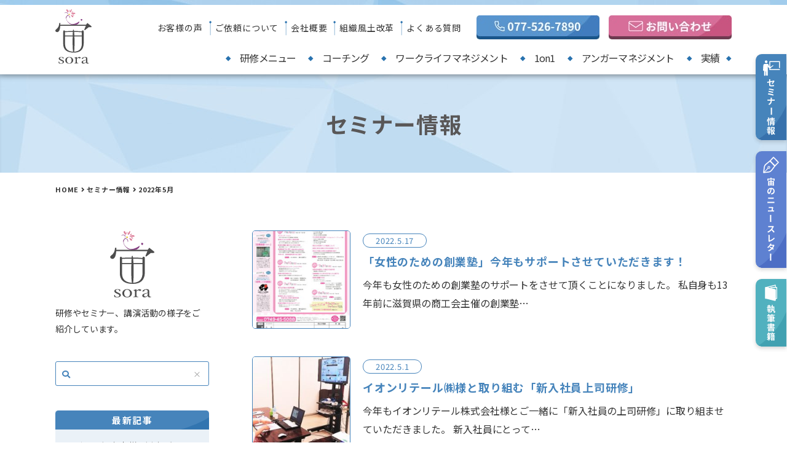

--- FILE ---
content_type: text/html; charset=UTF-8
request_url: https://kurisu-sora.com/seminar/2022/05/
body_size: 8271
content:
<!doctype html>
<html>
<head>
    <meta charset="UTF-8">
    <meta name="viewport" content="width=device-width">
    <title>  2022  5月 | コーチング研修専門の株式会社宙(sora)</title>
    <meta name="description" content="コーチングのコミュニケーションスキルで目標達成をサポートします！コーチングのプロが、人材育成や組織の活性化など、課題解決のために全力でご提案いたします。" />

    <!--favicon-->
    <link rel="icon" href="/favicon/favicon_32.png" sizes="32x32" />
    <link rel="icon" href="/favicon/favicon_180.png" sizes="180x180" />
    <link rel="icon" href="/favicon/favicon_192.png" sizes="192x192" />
    <link rel="apple-touch-icon-precomposed" href="/favicon/favicon_180.png" />
    <meta name="msapplication-TileImage" content="/favicon/favicon_270.png" />

    <link href="/css/reset.css" rel="stylesheet"> 
    <link href="/css/common.css?20230723" rel="stylesheet"> 

    <meta property="og:title" content="「女性のための創業塾」今年もサポートさせていただきます！ | コーチング研修専門の株式会社宙(sora)">
    <meta property="og:url" content="https://kurisu-sora.com/seminar/20220517-5747.html">
    <meta property="og:type" content="article">
    <meta property="og:image" content="https://kurisu-sora.com/images/ogp.jpg">
    <meta property="og:site_name" content="コーチング研修専門の株式会社宙(sora)">
    <meta property="og:locale" content="ja_JP">


<meta name='robots' content='max-image-preview:large' />
	<style>img:is([sizes="auto" i], [sizes^="auto," i]) { contain-intrinsic-size: 3000px 1500px }</style>
	<style id='classic-theme-styles-inline-css' type='text/css'>
/*! This file is auto-generated */
.wp-block-button__link{color:#fff;background-color:#32373c;border-radius:9999px;box-shadow:none;text-decoration:none;padding:calc(.667em + 2px) calc(1.333em + 2px);font-size:1.125em}.wp-block-file__button{background:#32373c;color:#fff;text-decoration:none}
</style>
<style id='global-styles-inline-css' type='text/css'>
:root{--wp--preset--aspect-ratio--square: 1;--wp--preset--aspect-ratio--4-3: 4/3;--wp--preset--aspect-ratio--3-4: 3/4;--wp--preset--aspect-ratio--3-2: 3/2;--wp--preset--aspect-ratio--2-3: 2/3;--wp--preset--aspect-ratio--16-9: 16/9;--wp--preset--aspect-ratio--9-16: 9/16;--wp--preset--color--black: #000000;--wp--preset--color--cyan-bluish-gray: #abb8c3;--wp--preset--color--white: #ffffff;--wp--preset--color--pale-pink: #f78da7;--wp--preset--color--vivid-red: #cf2e2e;--wp--preset--color--luminous-vivid-orange: #ff6900;--wp--preset--color--luminous-vivid-amber: #fcb900;--wp--preset--color--light-green-cyan: #7bdcb5;--wp--preset--color--vivid-green-cyan: #00d084;--wp--preset--color--pale-cyan-blue: #8ed1fc;--wp--preset--color--vivid-cyan-blue: #0693e3;--wp--preset--color--vivid-purple: #9b51e0;--wp--preset--gradient--vivid-cyan-blue-to-vivid-purple: linear-gradient(135deg,rgba(6,147,227,1) 0%,rgb(155,81,224) 100%);--wp--preset--gradient--light-green-cyan-to-vivid-green-cyan: linear-gradient(135deg,rgb(122,220,180) 0%,rgb(0,208,130) 100%);--wp--preset--gradient--luminous-vivid-amber-to-luminous-vivid-orange: linear-gradient(135deg,rgba(252,185,0,1) 0%,rgba(255,105,0,1) 100%);--wp--preset--gradient--luminous-vivid-orange-to-vivid-red: linear-gradient(135deg,rgba(255,105,0,1) 0%,rgb(207,46,46) 100%);--wp--preset--gradient--very-light-gray-to-cyan-bluish-gray: linear-gradient(135deg,rgb(238,238,238) 0%,rgb(169,184,195) 100%);--wp--preset--gradient--cool-to-warm-spectrum: linear-gradient(135deg,rgb(74,234,220) 0%,rgb(151,120,209) 20%,rgb(207,42,186) 40%,rgb(238,44,130) 60%,rgb(251,105,98) 80%,rgb(254,248,76) 100%);--wp--preset--gradient--blush-light-purple: linear-gradient(135deg,rgb(255,206,236) 0%,rgb(152,150,240) 100%);--wp--preset--gradient--blush-bordeaux: linear-gradient(135deg,rgb(254,205,165) 0%,rgb(254,45,45) 50%,rgb(107,0,62) 100%);--wp--preset--gradient--luminous-dusk: linear-gradient(135deg,rgb(255,203,112) 0%,rgb(199,81,192) 50%,rgb(65,88,208) 100%);--wp--preset--gradient--pale-ocean: linear-gradient(135deg,rgb(255,245,203) 0%,rgb(182,227,212) 50%,rgb(51,167,181) 100%);--wp--preset--gradient--electric-grass: linear-gradient(135deg,rgb(202,248,128) 0%,rgb(113,206,126) 100%);--wp--preset--gradient--midnight: linear-gradient(135deg,rgb(2,3,129) 0%,rgb(40,116,252) 100%);--wp--preset--font-size--small: 13px;--wp--preset--font-size--medium: 20px;--wp--preset--font-size--large: 36px;--wp--preset--font-size--x-large: 42px;--wp--preset--spacing--20: 0.44rem;--wp--preset--spacing--30: 0.67rem;--wp--preset--spacing--40: 1rem;--wp--preset--spacing--50: 1.5rem;--wp--preset--spacing--60: 2.25rem;--wp--preset--spacing--70: 3.38rem;--wp--preset--spacing--80: 5.06rem;--wp--preset--shadow--natural: 6px 6px 9px rgba(0, 0, 0, 0.2);--wp--preset--shadow--deep: 12px 12px 50px rgba(0, 0, 0, 0.4);--wp--preset--shadow--sharp: 6px 6px 0px rgba(0, 0, 0, 0.2);--wp--preset--shadow--outlined: 6px 6px 0px -3px rgba(255, 255, 255, 1), 6px 6px rgba(0, 0, 0, 1);--wp--preset--shadow--crisp: 6px 6px 0px rgba(0, 0, 0, 1);}:where(.is-layout-flex){gap: 0.5em;}:where(.is-layout-grid){gap: 0.5em;}body .is-layout-flex{display: flex;}.is-layout-flex{flex-wrap: wrap;align-items: center;}.is-layout-flex > :is(*, div){margin: 0;}body .is-layout-grid{display: grid;}.is-layout-grid > :is(*, div){margin: 0;}:where(.wp-block-columns.is-layout-flex){gap: 2em;}:where(.wp-block-columns.is-layout-grid){gap: 2em;}:where(.wp-block-post-template.is-layout-flex){gap: 1.25em;}:where(.wp-block-post-template.is-layout-grid){gap: 1.25em;}.has-black-color{color: var(--wp--preset--color--black) !important;}.has-cyan-bluish-gray-color{color: var(--wp--preset--color--cyan-bluish-gray) !important;}.has-white-color{color: var(--wp--preset--color--white) !important;}.has-pale-pink-color{color: var(--wp--preset--color--pale-pink) !important;}.has-vivid-red-color{color: var(--wp--preset--color--vivid-red) !important;}.has-luminous-vivid-orange-color{color: var(--wp--preset--color--luminous-vivid-orange) !important;}.has-luminous-vivid-amber-color{color: var(--wp--preset--color--luminous-vivid-amber) !important;}.has-light-green-cyan-color{color: var(--wp--preset--color--light-green-cyan) !important;}.has-vivid-green-cyan-color{color: var(--wp--preset--color--vivid-green-cyan) !important;}.has-pale-cyan-blue-color{color: var(--wp--preset--color--pale-cyan-blue) !important;}.has-vivid-cyan-blue-color{color: var(--wp--preset--color--vivid-cyan-blue) !important;}.has-vivid-purple-color{color: var(--wp--preset--color--vivid-purple) !important;}.has-black-background-color{background-color: var(--wp--preset--color--black) !important;}.has-cyan-bluish-gray-background-color{background-color: var(--wp--preset--color--cyan-bluish-gray) !important;}.has-white-background-color{background-color: var(--wp--preset--color--white) !important;}.has-pale-pink-background-color{background-color: var(--wp--preset--color--pale-pink) !important;}.has-vivid-red-background-color{background-color: var(--wp--preset--color--vivid-red) !important;}.has-luminous-vivid-orange-background-color{background-color: var(--wp--preset--color--luminous-vivid-orange) !important;}.has-luminous-vivid-amber-background-color{background-color: var(--wp--preset--color--luminous-vivid-amber) !important;}.has-light-green-cyan-background-color{background-color: var(--wp--preset--color--light-green-cyan) !important;}.has-vivid-green-cyan-background-color{background-color: var(--wp--preset--color--vivid-green-cyan) !important;}.has-pale-cyan-blue-background-color{background-color: var(--wp--preset--color--pale-cyan-blue) !important;}.has-vivid-cyan-blue-background-color{background-color: var(--wp--preset--color--vivid-cyan-blue) !important;}.has-vivid-purple-background-color{background-color: var(--wp--preset--color--vivid-purple) !important;}.has-black-border-color{border-color: var(--wp--preset--color--black) !important;}.has-cyan-bluish-gray-border-color{border-color: var(--wp--preset--color--cyan-bluish-gray) !important;}.has-white-border-color{border-color: var(--wp--preset--color--white) !important;}.has-pale-pink-border-color{border-color: var(--wp--preset--color--pale-pink) !important;}.has-vivid-red-border-color{border-color: var(--wp--preset--color--vivid-red) !important;}.has-luminous-vivid-orange-border-color{border-color: var(--wp--preset--color--luminous-vivid-orange) !important;}.has-luminous-vivid-amber-border-color{border-color: var(--wp--preset--color--luminous-vivid-amber) !important;}.has-light-green-cyan-border-color{border-color: var(--wp--preset--color--light-green-cyan) !important;}.has-vivid-green-cyan-border-color{border-color: var(--wp--preset--color--vivid-green-cyan) !important;}.has-pale-cyan-blue-border-color{border-color: var(--wp--preset--color--pale-cyan-blue) !important;}.has-vivid-cyan-blue-border-color{border-color: var(--wp--preset--color--vivid-cyan-blue) !important;}.has-vivid-purple-border-color{border-color: var(--wp--preset--color--vivid-purple) !important;}.has-vivid-cyan-blue-to-vivid-purple-gradient-background{background: var(--wp--preset--gradient--vivid-cyan-blue-to-vivid-purple) !important;}.has-light-green-cyan-to-vivid-green-cyan-gradient-background{background: var(--wp--preset--gradient--light-green-cyan-to-vivid-green-cyan) !important;}.has-luminous-vivid-amber-to-luminous-vivid-orange-gradient-background{background: var(--wp--preset--gradient--luminous-vivid-amber-to-luminous-vivid-orange) !important;}.has-luminous-vivid-orange-to-vivid-red-gradient-background{background: var(--wp--preset--gradient--luminous-vivid-orange-to-vivid-red) !important;}.has-very-light-gray-to-cyan-bluish-gray-gradient-background{background: var(--wp--preset--gradient--very-light-gray-to-cyan-bluish-gray) !important;}.has-cool-to-warm-spectrum-gradient-background{background: var(--wp--preset--gradient--cool-to-warm-spectrum) !important;}.has-blush-light-purple-gradient-background{background: var(--wp--preset--gradient--blush-light-purple) !important;}.has-blush-bordeaux-gradient-background{background: var(--wp--preset--gradient--blush-bordeaux) !important;}.has-luminous-dusk-gradient-background{background: var(--wp--preset--gradient--luminous-dusk) !important;}.has-pale-ocean-gradient-background{background: var(--wp--preset--gradient--pale-ocean) !important;}.has-electric-grass-gradient-background{background: var(--wp--preset--gradient--electric-grass) !important;}.has-midnight-gradient-background{background: var(--wp--preset--gradient--midnight) !important;}.has-small-font-size{font-size: var(--wp--preset--font-size--small) !important;}.has-medium-font-size{font-size: var(--wp--preset--font-size--medium) !important;}.has-large-font-size{font-size: var(--wp--preset--font-size--large) !important;}.has-x-large-font-size{font-size: var(--wp--preset--font-size--x-large) !important;}
:where(.wp-block-post-template.is-layout-flex){gap: 1.25em;}:where(.wp-block-post-template.is-layout-grid){gap: 1.25em;}
:where(.wp-block-columns.is-layout-flex){gap: 2em;}:where(.wp-block-columns.is-layout-grid){gap: 2em;}
:root :where(.wp-block-pullquote){font-size: 1.5em;line-height: 1.6;}
</style>
<link rel='stylesheet' id='jquery.lightbox.min.css-css' href='https://kurisu-sora.com/tool/wp-content/plugins/wp-jquery-lightbox/lightboxes/wp-jquery-lightbox/styles/lightbox.min.css?ver=2.3.3' type='text/css' media='all' />
<link rel='stylesheet' id='jqlb-overrides-css' href='https://kurisu-sora.com/tool/wp-content/plugins/wp-jquery-lightbox/lightboxes/wp-jquery-lightbox/styles/overrides.css?ver=2.3.3' type='text/css' media='all' />
<style id='jqlb-overrides-inline-css' type='text/css'>

			#outerImageContainer {
				box-shadow: 0 0 4px 2px rgba(0,0,0,.2);
			}
			#imageContainer{
				padding: 6px;
			}
			#imageDataContainer {
				box-shadow: 0 -4px 0 0 #fff, 0 0 4px 2px rgba(0,0,0,.1);
				z-index: auto;
			}
			#prevArrow,
			#nextArrow{
				background-color: rgba(255,255,255,.7;
				color: #000000;
			}
</style>
<script type="text/javascript" src="https://kurisu-sora.com/tool/wp-includes/js/jquery/jquery.min.js?ver=3.7.1" id="jquery-core-js"></script>
<script type="text/javascript" src="https://kurisu-sora.com/tool/wp-includes/js/jquery/jquery-migrate.min.js?ver=3.4.1" id="jquery-migrate-js"></script>
<link rel="https://api.w.org/" href="https://kurisu-sora.com/wp-json/" /><style type="text/css">
.no-js .native-lazyload-js-fallback {
	display: none;
}
</style>
		
<!-- Global site tag (gtag.js) - Google Analytics -->
<script async src="https://www.googletagmanager.com/gtag/js?id=UA-673546-28"></script>
<script>
  window.dataLayer = window.dataLayer || [];
  function gtag(){dataLayer.push(arguments);}
  gtag('js', new Date());

  gtag('config', 'UA-673546-28');
</script>


</head>

<body>
    <header>
        <div class="sp_head">
            <h1 class="s_logo">
                <a href="/"><img src="/images/common/logo_s.png" srcset="/images/common/logo_s@2x.png 2x" alt="コーチングでコミュニケーション力アップ　株式会社宙sora"></a>
            </h1>


            <div class="nav_btn">
                <div id="navToggle">
                    <div>
                        <span></span> <span></span> <span></span>
                    </div>
                </div>
            </div>
        </div>

        <div class="sp_box">
            <nav class="sp_nav">
                <ul>
                    <li>
                        <p class="h_ttl">お問い合わせ</p>
                        <p class="tel"><a>078-927-5112</a></p>
                        <div class=""><a href="/contact/"><img src="/images/common/sp_h_bnr01.png" srcset="/images/common/sp_h_bnr01@2x.png 2x" alt="お問い合わせ"></a></div>
                    </li>
                    <li><a href="/service/">研修メニュー</a></li>
                    <li><a href="/coaching-training/">コーチング研修のご提案</a></li>
                    <li><a href="/coaching/">コーチングとは？</a></li>
                    <li><a href="/worklife-training/">ワークライフマネジメント研修のご提案</a></li>
                    <li><a href="/worklife-management/">ワークライフマネジメントとは？</a></li>
                    <li><a href="/1on1-meeting/">1on1ミーティング</a></li>
                    <li><a href="/anger-management/">アンガーマネジメント</a></li>
                    <li><a href="/works/">実績</a></li>
                    <li><a href="/voice/">お客様の声</a></li>
                    <li><a href="/fee/">ご依頼について</a></li>
                    <li><a href="/company/">会社概要</a></li>
                    <li><a href="/target/">組織風土改革</a></li>
                    <li><a href="/faq/">よくある質問</a></li>
                    <li><a href="/seminar/">セミナー情報</a></li>
                    <li><a href="/blog/">宙のニュースレター</a></li>
                    <li><a href="/book01/">執筆書籍のご紹介</a></li>
                    <li><a href="/order/">執筆書籍のご注文</a></li>
                    <li><a href="/sitemap/">サイトマップ</a></li>
                    <li><a href="/privacy/">プライバシーポリシー</a></li>

                </ul>


            </nav>
        </div>


        <div class="head_inner">
            <h1><a href="/"><img src="/images/common/logo.png" srcset="/images/common/logo@2x.png 2x" alt="コーチングでコミュニケーション力アップ　株式会社宙sora"></a></h1>
            <div class="h_left">

                <div class="h_left_inner">
                    <ul>
                        <li><a href="/voice/">お客様の声</a></li>
                        <li><a href="/fee/">ご依頼について</a></li>
                        <li><a href="/company/">会社概要</a></li>
                        <li><a href="/target/">組織風土改革</a></li>
                        <li><a href="/faq/">よくある質問</a></li>
                    </ul>
                    <div class="tel"><a><img src="/images/common/h_bnr02.jpg" srcset="/images/common/h_bnr02@2x.jpg 2x" alt="077-526-7890"></a><a href="/contact/"><img src="/images/common/h_bnr01.jpg" srcset="/images/common/h_bnr01@2x.jpg 2x" alt="お問い合わせ"></a></div>
                </div>
                <nav class="pc_nav">
                    <ul>
                        <li class="sub_hover"><a href="/service/menu01/">研修メニュー</a>
                            <ul class="pc_sub_nav sub_nav_a">
                            <li><a href="/service/menu01/">企業</a></li>
                            <li><a href="/service/menu03/">教育関係者</a></li>
                            <li><a href="/service/menu04/">医療・福祉</a></li>
                            <li><a href="/service/menu06/">働く女性</a></li>
                            <li><a href="/service/menu05/">経営者</a></li>
                            <li><a href="/service/menu07/">自治体</a></li>
                            <li><a href="/service/menu02/">経済団体</a></li>
                            <li><a href="/service/menu08/">その他</a></li>
                            </ul>
                        </li>
                        <li class="sub_hover"><a href="/coaching-training/">コーチング</a>
                            <ul class="pc_sub_nav sub_nav_b">
                                <li><a href="/coaching-training/">コーチング研修のご提案</a></li>
                                <li><a href="/coaching/">コーチングとは</a></li>
                            </ul>
                        </li>

                        <li class="sub_hover"><a href="/worklife-training/">ワークライフマネジメント</a>
                            <ul class="pc_sub_nav sub_nav_c">
                                <li><a href="/worklife-training/">ワークライフマネジメント研修のご提案</a></li>
                                <li><a href="/worklife-management/">ワークライフマネジメントとは</a></li>
                            </ul>
                        </li>
                        <li><a href="/1on1-meeting/">1on1</a></li>
                        <li><a href="/anger-management/">アンガーマネジメント</a></li>
                        <li><a href="/works/">実績</a></li>
                    </ul>

                </nav>

            </div>

        </div>
        <div class="top_scroll">
            <div class="frame">

                <h1><a href="/"><img src="/images/common/logo_s.png" srcset="/images/common/logo_s@2x.png 2x" alt="コーチングでコミュニケーション力アップ　株式会社宙sora"></a></h1>

                <ul class="scroll_area">
                    <li class="sub_hover"><a href="/service/menu01/">研修メニュー</a>
                            <ul class="pc_sub_nav sub_nav_a">
                                <li><a href="/service/menu01/">企業</a></li>
                                <li><a href="/service/menu03/">教育関係者</a></li>
                                <li><a href="/service/menu04/">医療・福祉</a></li>
                                <li><a href="/service/menu06/">働く女性</a></li>
                                <li><a href="/service/menu05/">経営者</a></li>
                                <li><a href="/service/menu07/">自治体</a></li>
                                <li><a href="/service/menu02/">経済団体</a></li>
                                <li><a href="/service/menu08/">その他</a></li>
                            </ul>
                        </li>
                        <li class="sub_hover"><a href="/coaching-training/">コーチング</a>
                            <ul class="pc_sub_nav sub_nav_b">
                                <li><a href="/coaching-training/">コーチング研修のご提案</a></li>
                                <li><a href="/coaching/">コーチングとは</a></li>
                            </ul>
                        </li>

                        <li class="sub_hover"><a href="/worklife-training/">ワークライフマネジメント</a>
                            <ul class="pc_sub_nav sub_nav_c">
                                <li><a href="/worklife-training/">ワークライフマネジメント研修のご提案</a></li>
                                <li><a href="/worklife-management/">ワークライフマネジメントとは</a></li>
                            </ul>
                        </li>
                    <li><a href="/1on1-meeting/">1on1</a></li>
                    <li><a href="/anger-management/">アンガーマネジメント</a></li>
                    <li class="tel"><a><img src="/images/common/scroll_tel.jpg" srcset="/images/common/scroll_tel@2x.jpg 2x" alt="077-526-7890"></a></li>
                    <li><a href="/contact/"><img src="/images/common/scroll_mail.jpg" srcset="/images/common/scroll_mail@2x.jpg 2x" alt="お問い合わせ"></a></li>
                    <li class="btn_menu">
                        <span>&nbsp;</span>
                        <div class="pc_scroll_nav">
                            <ul class="scroll_nav_box">
                                <li><a href="/works/">実績</a></li>
                                <li><a href="/voice/">お客様の声</a></li>
                                <li><a href="/fee/">ご依頼について</a></li>
                                <li><a href="/company/">会社概要</a></li>
                                <li><a href="/target/">組織風土改革</a></li>
                                <li><a href="/faq/">よくある質問</a></li>
                                <li><a href="/seminar/">セミナー情報</a></li>
                                <li><a href="/blog/">宙のニュースレター</a></li>
                                <li><a href="/book01/">執筆書籍のご紹介</a></li>
                                <li><a href="/order/">執筆書籍のご注文</a></li>
                                <li><a href="/sitemap/">サイトマップ</a></li>
                                <li><a href="/privacy/">プライバシーポリシー</a></li>
                            </ul>
                        </div>
                    </li>


                </ul>

            </div>
        </div>
        <!--top_scroll-->

    </header>



<div class="page_ttl">
    <h2 class="ttl_01">セミナー情報</h2>
</div>

		<div class="pan_list">
			<ul>
				<li><a href="/">HOME</a></li>
				<li><a href="/seminar/">セミナー情報</a></li>
				<li>2022年5月</li>
			</ul>
		</div>


<article class="seminar info">
    <div class="g_main">

        


        <ul>

            
            <li><a href="https://kurisu-sora.com/seminar/20220517-5747.html">
                <div class="up_img"><img loading="lazy" src="https://kurisu-sora.com/uploads/2022/05/ddd0c793b94397a35a986eadd506b358-212x300.jpg" alt="「女性のための創業塾」今年もサポートさせていただきます！"></div>

                <div class="up_txt">
                    <div class="g_day">2022.5.17</div>
                    <h2>「女性のための創業塾」今年もサポートさせていただきます！</h2>
                    <div><p>今年も女性のための創業塾のサポートをさせて頂くことになりました。 私自身も13年前に滋賀県の商工会主催の創業塾&#8230;</p>
</div>
                </div>
                </a></li>



            
            <li><a href="https://kurisu-sora.com/seminar/20220501-5730.html">
                <div class="up_img"><img loading="lazy" src="https://kurisu-sora.com/uploads/2020/06/8908181b4c20d93be065ef1851776a0e-1-300x196.jpg" alt="イオンリテール㈱様と取り組む「新入社員上司研修」"></div>

                <div class="up_txt">
                    <div class="g_day">2022.5.1</div>
                    <h2>イオンリテール㈱様と取り組む「新入社員上司研修」</h2>
                    <div><p>今年もイオンリテール株式会社様とご一緒に「新入社員の上司研修」に取り組ませていただきました。 新入社員にとって&#8230;</p>
</div>
                </div>
                </a></li>



              
        </ul>	






        

    </div>
	
	
            <div class="g_side">

            <div class="box_logo">
                <div class=""><img loading="lazy" src="/images/common/sora_logo.png" srcset="/images/common/sora_logo@2x.png 2x" alt=""></div>
                <p>研修やセミナー、講演活動の様子をご紹介しています。</p>
            </div>  
           
            <div class="box_00">
                <div class="keyword btn-group">
                    <form name="cse" class="searchbox" action="https://kurisu-sora.com/seminar/">
                        <input type="text" class="search" name="s" id="s" value="">
                        <input type="reset" value="×">
                        <div class="sp_nav_btn_search"><input type="submit" value="検索" class="sp_submit"></div>
                    </form>
                </div>
            </div>
            
            
            
            <div class="box_01">
                <h3>最新記事</h3>

                <ul>
                    	<li><a href='https://kurisu-sora.com/seminar/20260105-6459.html'>びわこ緑水亭様&#x2716;&#xfe0f;㈱宙が取り組む「アンガーマネジメント・コーチング・レゴ®シリアスプレイ®」</a></li>
	<li><a href='https://kurisu-sora.com/seminar/20251212-6444.html'>研修担当者に伝えたい㈱宙の新入社員研修プログラム &#038;メッセージ</a></li>
	<li><a href='https://kurisu-sora.com/seminar/20251204-6441.html'>1年かけて組織の土台を強化する：株式会社宙の【連続研修プログラム】</a></li>
                </ul>
            </div>
			
            <div class="box_02">
                <h3>月別アーカイブ</h3>
                <ul>
    	<li><a href='https://kurisu-sora.com/seminar/2026/01/'>2026年1月</a>&nbsp;(1)</li>
	<li><a href='https://kurisu-sora.com/seminar/2025/12/'>2025年12月</a>&nbsp;(3)</li>
	<li><a href='https://kurisu-sora.com/seminar/2025/11/'>2025年11月</a>&nbsp;(2)</li>
	<li><a href='https://kurisu-sora.com/seminar/2025/10/'>2025年10月</a>&nbsp;(2)</li>
	<li><a href='https://kurisu-sora.com/seminar/2025/08/'>2025年8月</a>&nbsp;(1)</li>
	<li><a href='https://kurisu-sora.com/seminar/2025/07/'>2025年7月</a>&nbsp;(1)</li>
	<li><a href='https://kurisu-sora.com/seminar/2025/06/'>2025年6月</a>&nbsp;(2)</li>
	<li><a href='https://kurisu-sora.com/seminar/2025/05/'>2025年5月</a>&nbsp;(1)</li>
	<li><a href='https://kurisu-sora.com/seminar/2025/02/'>2025年2月</a>&nbsp;(3)</li>
	<li><a href='https://kurisu-sora.com/seminar/2025/01/'>2025年1月</a>&nbsp;(2)</li>
	<li><a href='https://kurisu-sora.com/seminar/2024/12/'>2024年12月</a>&nbsp;(1)</li>
	<li><a href='https://kurisu-sora.com/seminar/2024/10/'>2024年10月</a>&nbsp;(1)</li>
	<li><a href='https://kurisu-sora.com/seminar/2026/'>2026年</a>&nbsp;(1)</li>
	<li><a href='https://kurisu-sora.com/seminar/2025/'>2025年</a>&nbsp;(17)</li>
	<li><a href='https://kurisu-sora.com/seminar/2024/'>2024年</a>&nbsp;(9)</li>
	<li><a href='https://kurisu-sora.com/seminar/2023/'>2023年</a>&nbsp;(18)</li>
	<li><a href='https://kurisu-sora.com/seminar/2022/' aria-current="page">2022年</a>&nbsp;(26)</li>
	<li><a href='https://kurisu-sora.com/seminar/2021/'>2021年</a>&nbsp;(20)</li>
	<li><a href='https://kurisu-sora.com/seminar/2020/'>2020年</a>&nbsp;(20)</li>
	<li><a href='https://kurisu-sora.com/seminar/2019/'>2019年</a>&nbsp;(14)</li>
	<li><a href='https://kurisu-sora.com/seminar/2018/'>2018年</a>&nbsp;(9)</li>
	<li><a href='https://kurisu-sora.com/seminar/2017/'>2017年</a>&nbsp;(16)</li>
	<li><a href='https://kurisu-sora.com/seminar/2016/'>2016年</a>&nbsp;(26)</li>
	<li><a href='https://kurisu-sora.com/seminar/2015/'>2015年</a>&nbsp;(15)</li>
	<li><a href='https://kurisu-sora.com/seminar/2014/'>2014年</a>&nbsp;(24)</li>
	<li><a href='https://kurisu-sora.com/seminar/2013/'>2013年</a>&nbsp;(32)</li>
	<li><a href='https://kurisu-sora.com/seminar/2012/'>2012年</a>&nbsp;(35)</li>
	<li><a href='https://kurisu-sora.com/seminar/2011/'>2011年</a>&nbsp;(22)</li>
	<li><a href='https://kurisu-sora.com/seminar/2010/'>2010年</a>&nbsp;(25)</li>
	<li><a href='https://kurisu-sora.com/seminar/2009/'>2009年</a>&nbsp;(23)</li>
	<li><a href='https://kurisu-sora.com/seminar/2008/'>2008年</a>&nbsp;(15)</li>
                </ul>

            </div>
		</div>	
</article>


<div class="f_bnr_001 frame">
    <div class=""><a href="/voice/"><img src="/images/common/bnr_001.jpg" srcset="/images/common/bnr_001@2x.jpg 2x" alt="お客様の声はこちら"></a></div>
    <div class=""><a href="/works/"><img src="/images/common/bnr_002.jpg" srcset="/images/common/bnr_002@2x.jpg 2x" alt="これまでの実績はこちら"></a></div>
</div>


<div class="f_information">

    <div class="float_sb">
        <div class="ft_l">
            <h2><span class="color02">講演・セミナー・執筆・取材</span>のご依頼は<br class="pc_on">こちらからお問い合わせください</h2>
            <ul>
                <li>全国どのエリアでも対応可能です</li>
                <li>フルリモートオンライン研修も始めています</li>
            </ul>
        </div>
        <div class="ft_r">
            <div class="f_info_tel"><img loading="lazy" src="/images/common/f_bnr01.jpg" srcset="/images/common/f_bnr01@2x.jpg 2x" alt="077-526-7890"></div>
            <div class="f_info_mail"><a href="/contact/"><img loading="lazy" src="/images/common/f_bnr02.jpg" srcset="/images/common/f_bnr02@2x.jpg 2x" alt="お問い合わせ"></a></div>
        </div>
    </div>

</div>
<footer>

    <div class="foot_inner">
        <div class="f_l">
            <h2><a href="/"><img loading="lazy" src="/images/common/f_logo.jpg" srcset="/images/common/f_logo@2x.jpg 2x" alt="株式会社 宙"></a></h2>
            <h3>株式会社 宙</h3>
            <p>代表取締役 栗栖 佳子<br>滋賀県大津市浜大津4-8-3-1206<br>TEL.077-526-7890<br>so&#114;&#97;&#45;i&#110;f&#111;&#64;k&#117;&#114;&#105;&#115;&#117;&#45;s&#111;&#114;&#97;&#46;&#99;o&#109;</p>
        </div>
        <div class="f_nav">
            <ul>
                <li class="f_icon"><a href="/service/">研修メニュー</a></li>
                <li><a href="/service/menu01/">企業</a></li>
                <li><a href="/service/menu03/">教育関係者</a></li>
                <li><a href="/service/menu04/">医療・福祉</a></li>
                <li><a href="/service/menu06/">働く女性</a></li>
                <li><a href="/service/menu05/">経営者</a></li>
                <li><a href="/service/menu07/">自治体</a></li>
                <li><a href="/service/menu02/">経済団体</a></li>
                <li><a href="/service/menu08/">その他</a></li>
            </ul>
            <ul>
                <li class="f_icon"><a href="/coaching-training/">コーチング</a></li>
                <li><a href="/coaching-training/">コーチング研修のご提案</a></li>
                <li><a href="/coaching/">コーチングとは？</a></li>
                <li class="f_icon"><a href="/worklife-training/">ワークライフマネジメント</a></li>
                <li><a href="/worklife-training/">ワークライフマネジメント研修のご提案</a></li>
                <li><a href="/worklife-management/">ワークライフマネジメントとは？</a></li>
                <li class="f_icon"><a href="/1on1-meeting/">1on1ミーティング</a></li>
                <li class="f_icon"><a href="/anger-management/">アンガーマネジメント</a></li>
            </ul>
            <ul>
                <li class="f_icon"><a href="/works/">実績</a></li>
                <li class="f_icon"><a href="/voice/">お客様の声</a></li>
                <li class="f_icon"><a href="/fee/">ご依頼について</a></li>
                <li class="f_icon"><a href="/company/">会社概要</a></li>
                <li class="f_icon"><a href="/target/">組織風土改革</a></li>
                <li class="f_icon"><a href="/faq/">よくある質問</a></li>
                <li class="f_icon"><a href="/contact/">お問い合わせ</a></li>
            </ul>
            <ul>
                <li class="f_icon"><a href="/seminar/">セミナー情報</a></li>
                <li class="f_icon"><a href="/blog/">宙のニュースレター</a></li>
                <li class="f_icon"><a href="/book01/">執筆書籍のご紹介</a></li>
                <li class="f_icon"><a href="/order/">執筆書籍のご注文</a></li>
                <li class="f_icon"><a href="/sitemap/">サイトマップ</a></li>
                <li class="f_icon"><a href="/privacy/">プライバシーポリシー</a></li>
            </ul>





        </div>
    </div>

    <div class="copy">copyright &copy; Sora Co.,Ltd. All Rights Reserved.</div>

</footer>




<div id="page_top">
    <a href="#"><img loading="lazy" src="/images/common/pagetop.png" srcset="/images/common/pagetop@2x.png 2x" alt="TOPへ" /></a>
</div>


<div class="side_bnr">
    <div><a href="/seminar/"><img loading="lazy" src="/images/common/side_01.png" srcset="/images/common/side_01@2x.png 2x" alt="セミナー情報"></a></div>
    <div><a href="/blog/"><img loading="lazy" src="/images/common/side_02.png" srcset="/images/common/side_02@2x.png 2x" alt="宙のニュースレター"></a></div>
    <div><a href="/book01/"><img loading="lazy" src="/images/common/side_03.png" srcset="/images/common/side_03@2x.png 2x" alt="執筆書籍"></a></div>
</div>


    <script src="/js/jquery-1.11.3.min.js"></script>
    <script src="/js/jquery.matchHeight.js"></script>
    <script src="/js/common.js"></script>  



    <link href="https://use.fontawesome.com/releases/v5.2.0/css/all.css" rel="stylesheet" media="print" onload="this.media='all'" rel="preload" as="style">
    <link href="https://fonts.googleapis.com/css2?family=Noto+Sans+JP:wght@400;500;700&display=swap" rel="stylesheet" media="print" onload="this.media='all'" rel="preload" as="style">


<script type="text/javascript">
( function() {
	var nativeLazyloadInitialize = function() {
		var lazyElements, script;
		if ( 'loading' in HTMLImageElement.prototype ) {
			lazyElements = [].slice.call( document.querySelectorAll( '.native-lazyload-js-fallback' ) );
			lazyElements.forEach( function( element ) {
				if ( ! element.dataset.src ) {
					return;
				}
				element.src = element.dataset.src;
				delete element.dataset.src;
				if ( element.dataset.srcset ) {
					element.srcset = element.dataset.srcset;
					delete element.dataset.srcset;
				}
				if ( element.dataset.sizes ) {
					element.sizes = element.dataset.sizes;
					delete element.dataset.sizes;
				}
				element.classList.remove( 'native-lazyload-js-fallback' );
			} );
		} else if ( ! document.querySelector( 'script#native-lazyload-fallback' ) ) {
			script = document.createElement( 'script' );
			script.id = 'native-lazyload-fallback';
			script.type = 'text/javascript';
			script.src = 'https://kurisu-sora.com/tool/wp-content/plugins/native-lazyload/assets/js/lazyload.js';
			script.defer = true;
			document.body.appendChild( script );
		}
	};
	if ( document.readyState === 'complete' || document.readyState === 'interactive' ) {
		nativeLazyloadInitialize();
	} else {
		window.addEventListener( 'DOMContentLoaded', nativeLazyloadInitialize );
	}
}() );
</script>
		<script type="text/javascript" src="https://kurisu-sora.com/tool/wp-content/plugins/wp-jquery-lightbox/lightboxes/wp-jquery-lightbox/vendor/jquery.touchwipe.min.js?ver=2.3.3" id="wp-jquery-lightbox-swipe-js"></script>
<script type="text/javascript" src="https://kurisu-sora.com/tool/wp-content/plugins/wp-jquery-lightbox/inc/purify.min.js?ver=2.3.3" id="wp-jquery-lightbox-purify-js"></script>
<script type="text/javascript" src="https://kurisu-sora.com/tool/wp-content/plugins/wp-jquery-lightbox/lightboxes/wp-jquery-lightbox/vendor/panzoom.min.js?ver=2.3.3" id="wp-jquery-lightbox-panzoom-js"></script>
<script type="text/javascript" id="wp-jquery-lightbox-js-extra">
/* <![CDATA[ */
var JQLBSettings = {"showTitle":"0","useAltForTitle":"1","showCaption":"0","showNumbers":"0","fitToScreen":"1","resizeSpeed":"200","showDownload":"","navbarOnTop":"","marginSize":"0","mobileMarginSize":"10","slideshowSpeed":"0","allowPinchZoom":"1","borderSize":"6","borderColor":"#ffffff","overlayColor":"#ffffff","overlayOpacity":"0.7","newNavStyle":"1","fixedNav":"1","showInfoBar":"1","prevLinkTitle":"\u524d\u306e\u753b\u50cf","nextLinkTitle":"\u6b21\u306e\u753b\u50cf","closeTitle":"\u30ae\u30e3\u30e9\u30ea\u30fc\u3092\u9589\u3058\u308b","image":"\u753b\u50cf ","of":"\u306e","download":"\u30c0\u30a6\u30f3\u30ed\u30fc\u30c9","pause":"(\u30b9\u30e9\u30a4\u30c9\u30b7\u30e7\u30fc\u3092\u4e00\u6642\u505c\u6b62\u3059\u308b)","play":"(\u30b9\u30e9\u30a4\u30c9\u30b7\u30e7\u30fc\u3092\u518d\u751f\u3059\u308b)"};
/* ]]> */
</script>
<script type="text/javascript" src="https://kurisu-sora.com/tool/wp-content/plugins/wp-jquery-lightbox/lightboxes/wp-jquery-lightbox/jquery.lightbox.js?ver=2.3.3" id="wp-jquery-lightbox-js"></script>


</body>
</html>


--- FILE ---
content_type: text/css
request_url: https://kurisu-sora.com/css/common.css?20230723
body_size: 20626
content:
@charset "UTF-8";

* {
    margin: 0;
    padding: 0
}

body {
    font-family: 'Noto Sans JP', sans-serif;
    color: #333;
    font-size: 16px;
    letter-spacing: .05em;
    line-height: 1.9em;
    min-width: 1130px
}

p {
    line-height: 1.9em;
    color: #333;
    font-size: 16px;
    letter-spacing: -.1px
}

a {
    text-decoration: none;
    color: #333;
    -webkit-transition: all 0.s ease;
    -moz-transition: all .3s ease;
    -o-transition: all .3s ease;
    transition: all .3s ease
}

ol li,
ul li {
    list-style-type: none
}

img {
    border: 0;
    vertical-align: bottom
}

a:hover {
    opacity: .7;
    -moz-opacity: .7
}

.float_sb {
    display: flex;
    justify-content: space-between
}

.float_sa {
    display: flex;
    justify-content: space-around
}

.float_ce {
    display: flex;
    justify-content: center
}

.float_ft {
    display: flex;
    justify-content: flex-start
}

.float_en {
    display: flex;
    justify-content: flex-end
}

.float_a {
    display: flex;
    justify-content: space-between;
    margin-bottom: 30px
}

.float_a .fa_l {
    order: 2
}

.float_a .fa_r {
    order: 1;
    width: 520px
}

.float_b {
    display: flex;
    justify-content: space-between;
    margin-bottom: 30px
}

.float_b .fb_r {
    width: 520px
}

.float_c {
    display: flex;
    justify-content: space-between;
    margin-bottom: 30px;
    flex-wrap: wrap
}

.float_c .fc_l,
.float_c .fc_r {
    width: 100%;
    max-width: 520px
}

.frame {
    width: 1100px;
    margin: 0 auto 0
}

.w800 {
    width: 100%;
    max-width: 800px;
    margin: auto;
    background-color: #fff
}

.w900 {
    width: 100%;
    max-width: 900px;
    margin: auto;
    background-color: #fff
}

.shadow {
    box-shadow: 0 3px 10px rgba(000, 000, 000, .2)
}

.bg_01 {
    padding: 100px 0 100px;
    background-color: #f0f8fc
}

.bg_02 {
    background-color: #fff;
    padding: 40px 30px;
    box-shadow: 0 3px 10px rgba(000, 000, 000, .2);
    border-radius: 5px
}

.border01 {
    border: 1px solid #4684bb;
    padding: 40px 30px;
    background-color: #fff;
    border-radius: 5px
}

.bg_color01 {
    background-color: #f4f4f4
}

.bg_color02 {
    background-color: #f0f8fc
}

.bg_icon {
    background-image: url(../images/common/icon_01.png);
    background-position: bottom center;
    padding-bottom: 80px !important
}

@media all and (-webkit-min-device-pixel-ratio:1.5) {
    .bg_icon {
        background-image: url(../images/common/icon_01@2x.png);
        background-size: 12px 46px
    }
}

.sora_box {
    max-width: 900px;
    margin: auto;
    display: flex;
    justify-content: space-between;
    align-items: flex-start
}

.sora_box .sora_r {
    background-color: #f4f4f4;
    max-width: 700px;
    padding: 20px;
    position: relative;
    letter-spacing: -.1px
}

.sora_box .sora_r:before {
    content: "";
    background-image: url(../images/common/icon09.png);
    width: 20px;
    height: 30px;
    position: absolute;
    top: 20px;
    left: -20px
}

@media all and (-webkit-min-device-pixel-ratio:1.5) {
    .sora_box .sora_r:before {
        background-image: url(../images/common/icon09@2x.png);
        background-size: 20px 30px
    }
}

.outer_box {
    border-radius: 5px 5px 0 0
}

.outer_box .o_ttl {
    color: #fff;
    text-align: center;
    border-radius: 5px 5px 0 0;
    padding: 17px;
    font-size: 26px;
    line-height: 1.4em;
    font-weight: 500
}

.outer_box .o_inner {
    padding: 40px 40px 35px
}

.outer_01 .o_ttl {
    background-color: #88b929
}

.outer_01 .o_inner {
    background-color: #f2f6e7
}

.outer_02 .o_ttl {
    background-color: #c3c149
}

.outer_02 .o_inner {
    background-color: #edecc4
}

.outer_03 .o_ttl {
    background-color: #5ab3ad
}

.outer_03 .o_inner {
    background-color: #daf1ef
}

.outer_04 .o_ttl {
    background-color: #f2a24f
}

.outer_04 .o_inner {
    background-color: #fcecdd
}

.step_list {
    max-width: 900px;
    margin: auto;
    width: 100%
}

.step_list li {
    display: flex;
    box-shadow: 0 3px 10px rgba(000, 000, 000, .2);
    border-radius: 5px;
    position: relative;
    margin-bottom: 80px
}

.step_list li:last-child {
    margin-bottom: 0
}

.step_list li .no_ttl {
    width: 100px;
    min-width: 100px;
    background-color: #6aa3d8;
    color: #fff;
    font-weight: 700;
    text-align: center;
    line-height: 1.3em;
    display: flex;
    justify-content: center;
    align-items: center;
    flex-direction: column;
    border-radius: 5px 0 0 5px;
    font-size: 19px
}

.step_list li .no_ttl span {
    display: block;
    font-size: 26px;
    margin-top: 4px
}

.step_list li .step_inner {
    padding: 30px;
    background-color: #fff;
    width: 100%;
    border-radius: 5px
}

.step_list li:after {
    background-image: url(../images/common/icon_01.png);
    content: "";
    position: absolute;
    width: 12px;
    height: 46px;
    bottom: -65px;
    left: 40px
}

@media all and (-webkit-min-device-pixel-ratio:1.5) {
    .step_list li:after {
        background-image: url(../images/common/icon_01@2x.png);
        background-size: 12px 46px
    }
}

.step_list li:last-child:after {
    background-image: none;
    height: 0;
    width: 0
}

.page_ttl {
    background-image: url(../images/common/ttl_bg.jpg);
    background-size: cover;
    padding: 0 15px;
    height: 160px;
    position: relative;
    box-shadow: 0 6px 6px -3px rgba(000, 000, 000, .2) inset;
    margin-bottom: 20px
}

.ttl_01 {
    font-size: 36px;
    line-height: 1.3em;
    text-align: center;
    display: flex;
    align-items: center;
    justify-content: center;
    position: absolute;
    color: #595757;
    top: 0;
    bottom: 0;
    margin: auto;
    left: 0;
    right: 0;
    font-weight: 700
}

.ttl_02 {
    font-size: 28px;
    font-weight: 700;
    padding-bottom: 40px;
    text-align: center;
    background-image: url(../images/common/icon_ttl.png);
    background-position: center bottom;
    line-height: 1.4em;
    margin-bottom: 25px
}

@media all and (-webkit-min-device-pixel-ratio:1.5) {
    .ttl_02 {
        background-image: url(../images/common/icon_ttl@2x.png);
        background-size: 30px 25px
    }
}

.ttl_03 {
    font-size: 28px;
    font-weight: 700;
    padding-bottom: 25px;
    line-height: 1.4em;
    text-align: center
}

.ttl_04 {
    color: #4684bb;
    font-size: 24px;
    line-height: 1.4em;
    font-weight: 700;
    margin-bottom: 22px;
    border-bottom: 1px solid #4684bb;
    position: relative;
    padding-bottom: 4px
}

.ttl_04:after {
    content: "";
    position: absolute;
    right: 0;
    bottom: -5px;
    background-image: url(../images/common/icon02.png);
    width: 9px;
    height: 9px
}

@media all and (-webkit-min-device-pixel-ratio:1.5) {
    .ttl_04:after {
        background-image: url(../images/common/icon02@2x.png);
        background-size: 9px 9px
    }
}

.ttl_05 {
    font-size: 24px;
    line-height: 1.4em;
    border-top: 1px solid #2972af;
    border-bottom: 1px solid #2972af;
    font-weight: 700;
    text-align: center;
    margin-bottom: 35px;
    padding: 10px 15px
}

.ttl_06 {
    font-size: 24px;
    line-height: 1.4em;
    color: #4684bb;
    border-bottom: 1px solid #2972af;
    padding-bottom: 7px;
    font-weight: 700;
    margin-bottom: 20px
}

.ttl_07 {
    font-size: 22px;
    line-height: 1.4em;
    text-align: center;
    font-weight: 700;
    margin-bottom: 20px;
    color: #4684bb
}

.ttl_08 {
    font-size: 22px;
    line-height: 1.4em;
    font-weight: 700;
    margin-bottom: 20px;
    color: #4684bb
}

.ttl_09 {
    color: #333;
    font-size: 24px;
    line-height: 1.4em;
    border-left: 4px solid #4684bb;
    font-weight: 700;
    padding-left: 10px;
    margin-bottom: 23px
}

.ttl_10 {
    background-color: #6aa3d8;
    color: #fff;
    font-size: 22px;
    line-height: 1.4em;
    text-align: center;
    border-radius: 5px;
    padding: 10px;
    font-weight: 500;
    margin-bottom: 25px
}

.ttl_11 {
    background: linear-gradient(transparent 50%, #fff1a8 0)
}

.ttl_12 {
    font-size: 28px;
    line-height: 1.4em;
    font-weight: 700;
    margin-bottom: 30px;
    text-align: center
}

.ttl_13 {
    font-size: 24px;
    line-height: 1.4em;
    font-weight: 700;
    margin-bottom: 30px;
    text-align: center
}

.color01 {
    color: #4684bb
}

.color02 {
    color: #ac1f59 !important;
    font-weight: 700
}

.txt_l {
    text-align: left !important
}

.txt_r {
    text-align: right !important
}

.txt_c {
    text-align: center !important
}

.no_b {
    border-bottom: 0 !important
}

.no_top_b {
    border-top: 0 !important
}

.mb0 {
    margin-bottom: 0 !important
}

.mb10 {
    margin-bottom: 10px !important
}

.mb20 {
    margin-bottom: 20px !important
}

.mb100 {
    margin-bottom: 100px !important
}

.mt30 {
    margin-top: 30px !important
}

.f_wb {
    font-weight: 700
}

.f14 {
    font-size: 14px !important
}

.f_indent {
    padding-left: 18px
}

.tel a:hover {
    opacity: 1
}

.link_01 a {
    line-height: 1.4em;
    color: #4684bb;
    font-size: 16px;
    font-weight: 700;
    text-decoration: underline;
    letter-spacing: .05em
}

.link_02 span {
    position: relative;
    padding-left: 19px;
    font-weight: 700
}

.link_02 span:after {
    content: "\f152";
    font-family: "Font Awesome 5 Free";
    left: 0;
    top: 3px;
    position: absolute;
    font-size: 16px;
    font-weight: 400
}

.link_02 a {
    display: inline-block;
    color: #4684bb;
    position: relative;
    font-size: 16px;
    line-height: 1.4em;
    text-decoration: underline;
    letter-spacing: -.05em
}

.link_03 a {
    font-size: 16px;
    position: relative;
    padding-right: 20px;
    color: #4684bb;
    font-weight: 700;
    text-decoration: underline
}

.link_03 a:after {
    content: "\f24d";
    position: absolute;
    right: 0;
    font-family: "Font Awesome 5 Free";
    font-weight: 700;
    bottom: -3px;
    font-size: 16px
}

.link_04 a {
    font-size: 16px;
    position: relative;
    padding-right: 20px;
    color: #4684bb;
    font-weight: 700;
    text-decoration: underline
}

.link_04 a:after {
    font-size: 16px;
    content: "\f1c1";
    position: absolute;
    right: 0;
    font-family: "Font Awesome 5 Free";
    font-weight: 700;
    bottom: -4px
}

.icon_01 {
    background-image: url(../images/common/icon04.png);
    background-position: left 7px;
    padding-left: 20px;
    margin-bottom: 15px;
    font-size: 18px;
    line-height: 1.5em
}

@media all and (-webkit-min-device-pixel-ratio:1.5) {
    .icon_01 {
        background-image: url(../images/common/icon04@2x.png);
        background-size: 15px 15px
    }
}

.icon_02 {
    background-image: url(../images/common/icon07.png);
    background-position: left 7px;
    padding-left: 20px;
    margin-bottom: 15px;
    font-size: 18px;
    line-height: 1.5em;
    color: #ac1f59;
    font-weight: 700
}

@media all and (-webkit-min-device-pixel-ratio:1.5) {
    .icon_02 {
        background-image: url(../images/common/icon07@2x.png);
        background-size: 15px 15px
    }
}

.list_01 p {
    background-image: url(../images/common/icon_03.png);
    padding-left: 20px;
    background-position: left 5px;
    line-height: 1.5em;
    margin-bottom: 5px;
    font-size: 16px;
    color: #432f2f
}

@media all and (-webkit-min-device-pixel-ratio:1.5) {
    .list_01 p {
        background-image: url(../images/common/icon_03@2x.png);
        background-size: 16px 16px
    }
}

.list_02 > li p {
    text-indent: -1.2em;
    padding-left: 19px;
    line-height: 1.5em;
    font-weight: 400;
    color: #333;
    margin-bottom: 8px
}

.list_02 > li span {
    color: #4684bb;
    font-weight: 500
}

.list_02 > li .color02 {
    font-weight: 700
}

.btn_01 {
    display: block;
    width: 270px;
    margin: 35px auto 0
}

.btn_01 a {
    min-width: 270px;
    font-size: 16px;
    font-weight: 700;
    color: #fff;
    text-align: center;
    position: relative;
    background-color: #4684bb;
    display: inline-block;
    padding: 2px 10px;
    border: 2px solid #4684bb;
    border-radius: 40px
}

.btn_01 span {
    position: relative;
    display: block
}

.btn_01 span:before {
    position: absolute;
    content: "";
    background-image: url(../images/common/btn_icon02.png);
    top: 8px;
    right: 3px;
    width: 10px;
    height: 12px
}

@media all and (-webkit-min-device-pixel-ratio:1.5) {
    .btn_01 span:before {
        background-image: url(../images/common/btn_icon02@2x.png);
        background-size: 10px 12px
    }
}

.btn_01 a:hover {
    color: #4684bb;
    background-color: #f0f8fc;
    opacity: 1
}

.btn_01:hover span::before {
    background-image: url(../images/common/btn_icon01.png)
}

@media all and (-webkit-min-device-pixel-ratio:1.5) {
    .btn_01:hover span::before {
        background-image: url(../images/common/btn_icon01@2x.png);
        background-size: 10px 12px
    }
}

.btn_02 {
    width: 100%;
    font-size: 16px;
    color: #fff;
    font-weight: 500;
    background-color: #d04870;
    border-radius: 0 0 5px 5px;
    padding: 3px 5px;
    display: block
}

.btn_02 span {
    position: relative
}

.btn_02 span:before {
    position: absolute;
    content: "";
    background-image: url(../images/common/btn_icon02.png);
    top: 7px;
    right: -16px;
    width: 10px;
    height: 12px
}

@media all and (-webkit-min-device-pixel-ratio:1.5) {
    .btn_02:before {
        background-image: url(../images/common/btn_icon02@2x.png);
        background-size: 10px 12px
    }
}

.btn_02:hover {
    color: #d04870;
    background-color: #ffc6d7;
    opacity: 1
}

.btn_02:hover span::before {
    background-image: url(../images/common/btn_icon03.png)
}

@media all and (-webkit-min-device-pixel-ratio:1.5) {
    .btn_02:hover span::before {
        background-image: url(../images/common/btn_icon03@2x.png);
        background-size: 10px 12px
    }
}

.btn_03 {
    display: block;
    width: 100%
}

.btn_03 a {
    width: 100%;
    font-size: 16px;
    font-weight: 700;
    color: #fff;
    text-align: center;
    position: relative;
    background-color: #4684bb;
    display: inline-block;
    padding: 9px 10px;
    border-radius: 0 0 5px 5px
}

.btn_03 span {
    position: relative;
    display: block
}

.btn_03 span:before {
    position: absolute;
    content: "";
    background-image: url(../images/common/btn_icon02.png);
    top: 8px;
    right: 3px;
    width: 10px;
    height: 12px
}

@media all and (-webkit-min-device-pixel-ratio:1.5) {
    .btn_03 span:before {
        background-image: url(../images/common/btn_icon02@2x.png);
        background-size: 10px 12px
    }
}

.btn_03 a:hover {
    color: #4684bb;
    background-color: #d0e2f2;
    opacity: 1
}

.btn_03:hover span::before {
    background-image: url(../images/common/btn_icon01.png)
}

@media all and (-webkit-min-device-pixel-ratio:1.5) {
    .btn_03:hover span::before {
        background-image: url(../images/common/btn_icon01@2x.png);
        background-size: 10px 12px
    }
}

.tag01 {
    border-radius: 50px;
    background-color: #f4f4f4;
    color: #4684bb;
    font-size: 16px;
    line-height: 1em;
    padding: 5px 15px;
    display: inline-block;
    font-weight: 500;
    margin-bottom: 10px
}

.table_01 {
    border-collapse: collapse;
    border: 2px solid #4684bb;
    width: 100%
}

.table_01 th {
    background-color: #f0f8fc;
    color: #333;
    text-align: center;
    border-bottom: 1px solid #4684bb;
    border-left: 1px solid #4684bb;
    padding: 5px 10px;
    font-size: 16px;
    line-height: 1.5em;
    min-width: 140px;
    max-width: 200px;
    width: 200px;
    letter-spacing: .05em
}

.table_01 td {
    border-bottom: 1px solid #4684bb;
    border-left: 1px solid #4684bb;
    background-color: #fff;
    padding: 5px 15px 5px 20px;
    font-size: 14px;
    line-height: 1.5em
}

.table_02 {
    border-collapse: collapse;
    border: 2px solid #4684bb;
    width: 100%
}

.table_02 th {
    background-color: #f0f8fc;
    color: #333;
    text-align: center;
    border-top: 1px solid #4684bb;
    border-left: 1px solid #4684bb;
    padding: 5px 15px;
    font-size: 16px;
    line-height: 1.5em;
    letter-spacing: .05em
}

.table_02 td {
    border-left: 1px solid #4684bb;
    border-top: 1px solid #4684bb;
    background-color: #fff;
    padding: 7px 15px 7px 20px;
    font-size: 14px;
    line-height: 1.5em
}

header {
    background-image: url(../images/common/line_01.jpg);
    background-repeat: repeat-x;
    box-shadow: 0 3px 10px rgba(000, 000, 000, .2);
    position: relative;
    z-index: 10000
}

@media all and (-webkit-min-device-pixel-ratio:1.5) {
    header {
        background-image: url(../images/common/line_01@2x.jpg);
        background-size: 1497px 8px
    }
}

.head_inner {
    width: 1100px;
    margin: auto;
    display: flex;
    justify-content: space-between;
    padding: 25px 0 12px;
}

.head_inner h1 img {
    margin-top: -10px
}

.head_inner .h_left {
    width: 1000px
}

.head_inner .h_left .h_left_inner {
    display: flex;
    justify-content: flex-end;
    align-items: center;
    margin-bottom: 15px
}

.head_inner .h_left .h_left_inner > div a {
    margin-left: 15px
}

.head_inner .h_left .h_left_inner ul {
    display: flex
}

.head_inner .h_left .h_left_inner ul li a {
    font-size: 14px
}

.head_inner .h_left .h_left_inner ul li {
    background-image: url(../images/common/icon03.png);
    background-repeat: no-repeat;
    background-position: left 5px;
    padding: 0 10px
}

@media all and (-webkit-min-device-pixel-ratio:1.5) {
    .head_inner .h_left .h_left_inner ul li {
        background-image: url(../images/common/icon03@2x.png);
        background-size: 5px 24px
    }
}

.head_inner .h_left .h_left_inner ul li:first-child {
    background-image: none
}

.pc_nav > ul {
    margin: auto;
    display: flex;
    justify-content: space-between;
    background-image: url(../images/common/icon02.png);
    background-repeat: no-repeat;
    background-position: right 12px
}

@media all and (-webkit-min-device-pixel-ratio:1.5) {
    .pc_nav > ul {
        background-image: url(../images/common/icon02@2x.png);
        background-size: 9px 9px
    }
}

.scroll_area {
    display: flex;
    justify-content: space-between
}

.pc_nav > ul > li {
    background-image: url(../images/common/icon02.png);
    background-repeat: no-repeat;
    background-position: left 12px;
    padding: 0 20px 0 23px;
    letter-spacing: -.05em
}

@media all and (-webkit-min-device-pixel-ratio:1.5) {
    .pc_nav > ul > li {
        background-image: url(../images/common/icon02@2x.png);
        background-size: 9px 9px
    }
}

.scroll_area > li {
    background-image: url(../images/common/icon02.png);
    background-repeat: no-repeat;
    background-position: left 5px;
    padding: 0 12px 0 15px;
    letter-spacing: 0
}

@media all and (-webkit-min-device-pixel-ratio:1.5) {

    .pc_nav > ul > li,
    .scroll_area > li {
        background-image: url(../images/common/icon02@2x.png);
        background-size: 9px 9px
    }
}

.pc_nav > ul > li a:hover,
.scroll_area > li a:hover {
    color: #4684bb
}



.top_scroll {
    margin: 0 auto;
    display: none;
    background-color: #fff;
    background-image: url(../images/common/line_01.jpg);
    background-repeat: repeat-x;
    z-index: 10000;
    padding: 13px 0 5px;
    min-width: 1130px;
    box-shadow: 0 3px 10px rgba(000, 000, 000, .2)
}

.top_scroll h1 {
    margin-right: auto
}

.fixed_a {
    position: fixed;
    top: 0;
    left: 0;
    width: 100%;
    display: block !important
}

.top_scroll .frame {
    display: flex;
    align-items: center;
    justify-content: space-between
}

.top_scroll .h_htel {
    font-size: 33px;
    background-size: 35px;
    letter-spacing: 0;
    padding: 15px 0 15px 39px
}

.top_scroll .scroll_area {
    display: flex;
    align-items: center;
    justify-content: flex-end
}

.top_scroll .scroll_area > li {
    text-align: right;
    line-height: 1em;
}

.scroll_area .btn_menu {
    background-image: url(../images/common/scroll_btn_on.png);
    background-position: center;
    background-repeat: no-repeat;
    width: 52px;
    height: 52px
}

@media all and (-webkit-min-device-pixel-ratio:1.5) {
    .scroll_area .btn_menu {
        background-image: url(../images/common/scroll_btn_on@2x.png);
        background-size: 52px 52px
    }
}

.scroll_area .active {
    background-image: url(../images/common/scroll_btn_off.png);
    background-position: center;
    background-repeat: no-repeat;
    width: 52px;
    height: 52px
}

@media all and (-webkit-min-device-pixel-ratio:1.5) {
    .scroll_area .active {
        background-image: url(../images/common/scroll_btn_off@2x.png);
        background-size: 52px 52px
    }
}

.pc_scroll_nav {
    display: none;
    position: absolute;
    top: 85px;
    right: 0;
    left: 0;
    width: 1100px;
    margin: auto
}

.scroll_nav_box {
    text-align: left;
    width: 300px;
    z-index: 1000;
    margin: 0 auto;
    position: absolute;
    right: 0;
    top: -7px;
    background-color: #fff;
    padding: 0 10px;
    box-shadow: 0 6px 6px rgba(000, 000, 000, .2);
    border-bottom: 5px solid #4684bb
}

.scroll_nav_box > li {
    border-bottom: 1px solid #f0f8fc
}

.scroll_nav_box > li:last-child {
    border-bottom: 0
}

.scroll_nav_box > li > a {
    color: #333;
    padding: 15px 20px 15px 22px;
    display: block;
    font-weight: 700;
    font-size: 15px;
    position: relative
}

.scroll_nav_box > li > a:before {
    content: "";
    position: absolute;
    background-image: url(../images/common/icon02.png);
    width: 9px;
    height: 9px;
    left: 5px;
    top: 19px
}

@media all and (-webkit-min-device-pixel-ratio:1.5) {
    .scroll_nav_box > li > a:before {
        background-image: url(../images/common/icon02@2x.png);
        background-size: 9px 9px
    }
}

.sp_head {
    width: 100%;
    height: 65px;
    position: fixed;
    background: #fffefe;
    z-index: 99999;
    top: 0;
    display: none;
    border-bottom: 2px solid #4684bb;
    box-shadow: 0 0 6px rgba(000, 000, 000, .2)
}

.sp_box {
    position: fixed;
    height: 100%;
    z-index: 20000;
    background-color: rgba(0, 0, 0, .55);
    top: 48px;
    width: 100%;
    display: none
}

.sp_nav {
    display: none;
    position: absolute;
    top: 7px;
    right: -100%;
    width: 100%;
    overflow-y: scroll;
    height: calc(100% - 60px) !important
}

.sp_nav > ul {
    width: 90%;
    margin: 0 0 0 10%;
    background-color: #fff;
    z-index: 20000;
    height: 100vh
}

.sp_nav > ul > li {
    width: 100%;
    border-bottom: 1px solid #544330;
    line-height: 1.4em;
    background-color: #fff
}

.sp_nav > ul > li > a,
.sub_nav {
    color: #333;
    padding: 14px 20px 12px 25px;
    display: block;
    font-weight: 700;
    font-size: 17px;
    position: relative
}

.sp_nav > ul > li:first-child {
    text-align: center;
    background-color: #f0f8fc;
    display: flex;
    justify-content: center;
    flex-direction: column;
    padding: 30px 10px 20px
}

.sp_nav > ul > li:first-child .h_ttl {
    font-size: 19px;
    font-weight: 700;
    color: #595757;
    line-height: 1.4em
}

.sp_nav > ul > li:first-child .tel a {
    font-size: 29px;
    font-weight: 700;
    color: #595757;
    line-height: 1.4em
}

.sp_nav > ul > li:first-child a {
    display: inline-block;
    padding: 5px 5px
}

.sp_nav > ul > li:first-child {
    background-image: none
}

.sp_nav > ul > li {
    background-image: url(../images/common/icon02.png);
    background-position: 10px 21px
}

@media all and (-webkit-min-device-pixel-ratio:1.5) {
    .sp_nav > ul > li {
        background-image: url(../images/common/icon02@2x.png);
        background-size: 9px 9px
    }
}

.sp_nav > ul > li:last-child {
    border-bottom: 5px solid #4684bb
}

.sub_nav {
    padding: 0 0 5px 0
}

.sub_nav > span {
    display: block;
    padding: 15px 20px 10px 25px
}

.sub_nav > span a {
    color: #333
}

.sub_nav_list {
    display: none
}

.sub_nav_list > li a {
    color: #544330;
    padding: 5px 5px 5px 44px;
    display: block;
    font-weight: 400
}

.sub_nav_list > li:last-child {
    margin-bottom: 10px
}

.s_nav_open {
    position: relative
}

.sub_nav > span:before {
    content: "\f107";
    font-family: "Font Awesome 5 Free";
    position: absolute;
    right: 10px;
    top: 17px;
    color: #4684bb
}

.sub_nav .s_nav_open:before {
    content: "\f106";
    font-family: "Font Awesome 5 Free";
    position: absolute;
    right: 10px;
    top: 17px
}

.sp_nav .btn_01 {
    margin-top: 20px;
    background-color: transparent;
    border: 0
}

.sp_nav .btn_01 a {
    width: 230px;
    border-radius: 50px;
    background-color: #fff;
    font-size: 16px;
    padding: 5px 20px;
    color: #9e8959;
    font-weight: 500;
    border: 1px solid #9e8959;
    display: inline-block
}

.sp_nav .btn_01 a:hover {
    border: 1px solid #9e8959;
    background-color: #9e8959;
    color: #fff
}

#navToggle {
    display: block;
    position: fixed;
    right: 10px;
    top: 10px;
    width: 45px;
    height: 45px;
    cursor: pointer;
    z-index: 1000000;
    background-color: #4684bb;
    border-radius: 200px;
    padding: 10px
}

#navToggle:after {
    content: "MENU";
    font-size: 10px;
    color: #fff;
    position: absolute;
    font-weight: 400;
    text-align: center;
    width: 30px;
    left: 0;
    right: 0;
    margin: 0 auto;
    bottom: 6px;
    letter-spacing: -.01em;
    line-height: 1em
}

#navToggle div {
    position: relative
}

#navToggle span {
    display: block;
    position: absolute;
    width: 100%;
    border-bottom: solid 2px #fff;
    -webkit-transition: .35s ease-in-out;
    -moz-transition: .35s ease-in-out;
    transition: .35s ease-in-out
}

#navToggle span:nth-child(1) {
    top: 2px;
    width: 100%
}

#navToggle span:nth-child(2) {
    top: 8px;
    width: 100%
}

#navToggle span:nth-child(3) {
    top: 14px;
    width: 100%
}

.openNav #navToggle span:nth-child(1) {
    top: 10px;
    width: 100%;
    -webkit-transform: rotate(-45deg);
    -moz-transform: rotate(-45deg);
    transform: rotate(-45deg);
    right: 0
}

.openNav #navToggle span:nth-child(2),
.openNav #navToggle span:nth-child(3) {
    right: 0;
    top: 10px;
    width: 100%;
    -webkit-transform: rotate(45deg);
    -moz-transform: rotate(45deg);
    transform: rotate(45deg)
}

.openNav #navToggle:after {
    content: "";
    text-align: center;
    margin: 0 auto;
    width: 40px;
    left: 0;
    right: 0
}

.s_logo {
    position: absolute;
    left: 15px;
    top: 5px;
    bottom: 0;
    margin: auto
}

.s_logo a {
    display: block
}

.s_logo img {
    max-width: 100%;
    width: 90%
}

.pan_list {
    width: 100%;
    margin-bottom: 20px
}

.pan_list ul {
    width: 1120px;
    padding: 0 10px;
    margin: 0 auto;
    display: flex;
    justify-content: flex-start;
    flex-wrap: wrap;
    align-items: center
}

.pan_list ul li {
    margin-right: 13px;
    display: block;
    color: #333;
    font-size: 11px;
    font-weight: 700;
    line-height: 1.3em
}

.pan_list ul li:last-child a {
    margin-right: 0;
    color: #333;
    font-weight: 700
}

.pan_list ul li a {
    position: relative;
    display: block;
    color: #333;
    font-size: 11px;
    font-weight: 700
}

.pan_list ul li a:after {
    content: "\f105";
    position: absolute;
    font-family: "Font Awesome 5 Free";
    font-weight: 700;
    color: #333;
    top: 1px;
    bottom: 0;
    margin: auto;
    right: -11px;
    font-size: 11px
}

.mv_slider {
    overflow: hidden
}

.slick-slide img {
    width: 100%;
    height: auto
}

.mainVisual01 {
    max-width: 1100px;
    margin: 0 auto
}

.mainVisual01 .slick-list {
    overflow: visible
}

.mainVisual01 img {
    object-fit: cover;
    width: 100%;
    height: 500px
}

.slick-dots {
    position: absolute;
    bottom: 2%;
    left: 0;
    width: 100%;
    font-size: 0;
    text-align: center;
    list-style: none
}

.slick-dots li {
    display: inline-block;
    margin: 0 8px
}

.slick-dots li button {
    display: block;
    font-size: 0;
    line-height: 0;
    width: 15px;
    height: 15px;
    background: #fff;
    border: 0;
    border-radius: 50%;
    color: transparent;
    cursor: pointer
}

.slick-dots .slick-active button,
.slick-dots li button:hover {
    background-color: #4684bb;
    border: 2px solid #fff
}

.slick-slide {
    transition: .3s ease
}

.slick-slide:not(.slick-current) {
    opacity: .3
}

.mv_slider {
    margin-bottom: 100px
}

.top .box01 {
    margin-bottom: 50px
}

.top .box01 p {
    text-align: center
}

.top .box02 {
    background-image: url(../images/common/bg_img.png);
    background-position: center top;
    padding: 80px 0 90px;
    background-size: cover
}

.top .box02 .frame {
    margin-top: 0
}

.top .box02 .ttl_03 {
    background-image: url(../images/common/icon_02.png);
    background-position: center top;
    padding-top: 60px
}

@media all and (-webkit-min-device-pixel-ratio:1.5) {
    .top .box02 .ttl_03 {
        background-image: url(../images/common/icon_02@2x.png);
        background-size: 80px 53px
    }
}

.top .box02 ul {
    display: flex;
    justify-content: space-between;
    margin-top: 40px
}

.top .box02 ul li {
    max-width: 500px;
    width: 100%;
    position: relative
}

.top .box02 ul li:first-child:after {
    background-image: url(../images/top/icon_09.png);
    content: "";
    position: absolute;
    width: 81px;
    height: 53px;
    top: 210px;
    right: -92px
}

@media all and (-webkit-min-device-pixel-ratio:1.5) {
    .top .box02 ul li:first-child:after {
        background-image: url(../images/top/icon_09@2x.png);
        background-size: 81px 53px
    }
}

.top .box02 ul li div {
    margin-bottom: 23px
}

.top .box03 {
    padding: 90px 0;
    margin-bottom: 40px
}

.top .box03 h2 {
    text-align: center
}

.top .box04 {
    margin-bottom: 90px
}

.top .box04 ul {
    display: flex;
    justify-content: space-between;
    margin-top: 40px
}

.top .box04 ul li {
    position: relative;
    text-align: center;
    box-shadow: 0 3px 10px rgba(000, 000, 000, .2);
    width: 240px;
    border-radius: 5px
}

.top .box04 ul .point {
    position: absolute;
    left: 0;
    top: -15px
}

.top .box04 ul .point_img {
    margin-bottom: 25px
}

.top .box04 ul li h3 {
    font-size: 20px;
    color: #4684bb;
    font-weight: 500;
    margin-bottom: 60px;
    height: 60px;
    display: flex;
    align-items: center;
    justify-content: center
}

.top .box04 ul li:hover {
    cursor: pointer
}

.top .box04 ul li > a {
    display: block;
    padding-top: 25px
}

.top .box04 ul li a:hover {
    opacity: 1
}

.top .box04 ul li .btn_02 {
    position: absolute;
    bottom: 0
}

.top .box04 ul li:hover .btn_02 {
    background-color: #f0cad5;
    color: #d04870
}

.top .box04 ul li:hover .btn_02 span::before {
    background-image: url(../images/common/btn_icon03.png)
}

@media all and (-webkit-min-device-pixel-ratio:1.5) {
    .top .box04 ul li:hover .btn_02 span::before {
        background-image: url(../images/common/btn_icon03@2x.png);
        background-size: 10px 12px
    }
}

.top .box04 .youtube {
    text-align: center;
    margin: 70px 0 70px
}

.top .box04 .youtube iframe {
    width: 750px;
    margin: 0 auto
}

.top .box05 {
    margin-bottom: 90px
}

.target .box06 .w800,
.top .box05 .w800 {
    border: 4px solid #f9e8ed;
    padding: 20px 20px 15px;
    margin-bottom: 80px
}

.target .box06 .w800 .sb_l,
.top .box05 .w800 .sb_l {
    max-width: 390px;
    width: 100%
}

.target .box06 .w800 h3,
.top .box05 .w800 h3 {
    color: #d04870;
    font-size: 28px;
    display: flex;
    align-items: center;
    border-bottom: 1px solid #d04870;
    position: relative;
    margin-bottom: 20px;
    padding-bottom: 10px
}

.target .box06 .w800 h3:after,
.top .box05 .w800 h3:after {
    content: "";
    position: absolute;
    right: 0;
    bottom: -5px;
    background-image: url(../images/common/icon01.png);
    width: 9px;
    height: 9px
}

@media all and (-webkit-min-device-pixel-ratio:1.5) {

    .target .box06 .w800 h3:after,
    .top .box05 .w800 h3:after {
        background-image: url(../images/common/icon01@2x.png);
        background-size: 9px 9px
    }
}

.target .box06 .w800 h3 span,
.top .box05 .w800 h3 span {
    font-size: 18px;
    color: #333;
    padding-left: 3px
}

.coaching_training .box03 .bg_02 h2,
.executive_coach .box03 .bg_02 h2,
.top .box05 .bg_02 h2 {
    text-align: center;
    margin-bottom: 13px
}

.coaching_training .box03 .bg_02 h3,
.executive_coach .box03 .bg_02 h3,
.top .box05 .bg_02 h3 {
    background-color: #f4f4f4;
    max-width: 600px;
    width: 100%;
    font-size: 16px;
    margin: auto;
    border-radius: 50px;
    text-align: center;
    padding: 3px 15px;
    font-weight: 400;
    margin-bottom: 30px
}

.coaching_training .box03 .bg_02 .sb_l,
.executive_coach .box03 .bg_02 .sb_l,
.top .box05 .bg_02 .sb_l {
    max-width: 600px;
    width: 100%
}

.coaching_training .box03 .bg_02 .sb_l h4,
.executive_coach .box03 .bg_02 .sb_l h4,
.top .box05 .bg_02 .sb_l h4 {
    margin-bottom: 10px
}

.coaching_training .box03 .bg_02 .sb_l p,
.executive_coach .box03 .bg_02 .sb_l p,
.top .box05 .bg_02 .sb_l p {
    margin-bottom: 25px
}

.coaching_training .box03 .bg_02 .btn_01,
.executive_coach .box03 .bg_02 .btn_01,
.top .box05 .bg_02 .btn_01 {
    margin-top: 10px
}

.box06 {
    margin-bottom: 90px
}

.top .box06 ul {
    display: flex;
    justify-content: space-between;
    flex-wrap: wrap;
    margin-top: 50px
}

.top .box06 ul li {
    margin-bottom: 50px;
    max-width: 240px;
    width: 100%;
    border-radius: 5px
}

.top .box06 ul li .icon_img {
    text-align: center;
    margin-bottom: 17px
}

.top .box06 ul li h3 {
    display: flex;
    align-items: center;
    font-size: 25px;
    font-weight: 700;
    justify-content: center;
    border-radius: 3px 3px 0 0;
    color: #fff;
    padding: 4px 0 6px;
    margin-bottom: 20px
}

.top .box06 ul li h3 span {
    font-size: 18px;
    margin-left: 3px
}

.top .box06 ul li .inner {
    padding: 0 15px 15px
}

.top .box06 ul li .inner .link_02 {
    border-bottom: 1px solid #92aec9;
    margin-bottom: 5px;
    padding-left: 19px
}

.top .box06 ul li .inner .link_02 a {
    text-decoration: none
}

.top .box06 ul li .inner .link_02 span:after {
    left: -18px
}

.top .box06 ul li .inner .link_02 span {
    padding-left: 0
}

.top .box06 ul li:first-child {
    border: 2px solid #58bdd9
}

.top .box06 ul li:nth-child(7) {
    border: 2px solid #c3c149
}

.top .box06 ul li:nth-child(2) {
    border: 2px solid #5ab87c
}

.top .box06 ul li:nth-child(3) {
    border: 2px solid #5ab3ad
}

.top .box06 ul li:nth-child(5) {
    border: 2px solid #f2a24f
}

.top .box06 ul li:nth-child(4) {
    border: 2px solid #e27f99
}

.top .box06 ul li:nth-child(6) {
    border: 2px solid #8576a3
}

.top .box06 ul li:last-child {
    border: 2px solid #eb7f71
}

.top .box06 ul li:first-child h3 {
    background-color: #58bdd9
}

.top .box06 ul li:nth-child(7) h3 {
    background-color: #c3c149
}

.top .box06 ul li:nth-child(2) h3 {
    background-color: #5ab87c
}

.top .box06 ul li:nth-child(3) h3 {
    background-color: #5ab3ad
}

.top .box06 ul li:nth-child(5) h3 {
    background-color: #f2a24f
}

.top .box06 ul li:nth-child(4) h3 {
    background-color: #e27f99
}

.top .box06 ul li:nth-child(6) h3 {
    background-color: #8576a3
}

.top .box06 ul li:last-child h3 {
    background-color: #eb7f71
}

.top .box06 .btn_01 {
    margin-top: -20px
}

.top .box07 {
    background-image: url(../images/top/bg_img02.jpg);
    background-position: top center;
    padding-top: 90px;
    padding-bottom: 90px;
    margin-bottom: 90px;
    background-size: 1500px 1587px
}

@media all and (-webkit-min-device-pixel-ratio:1.5) {
    .top .box07 {
        background-image: url(../images/top/bg_img02@2x.jpg);
        background-size: 1500px 1587px
    }
}

.top .box07 .ttl_02 {
    margin-bottom: 16px
}

.top .box07 .sb_l {
    max-width: 770px
}

.top .box07 .sb_l > p {
    line-height: 1.8em
}

.top .box07 .sb_l p {
    letter-spacing: 0
}

.top .box07 .border01 {
    margin-top: 30px;
    margin-bottom: 35px;
    padding: 30px
}

.top .box07 .border01 .float_sb .sb_l {
    border-right: 1px dashed #4684bb;
    padding-right: 40px;
    width: 50%
}

.top .box07 .border01 .float_sb .sb_r {
    width: 46%
}

.top .box07 .border01 .float_sb .sb_r p {
    text-indent: -1em;
    padding-left: 20px
}

.top .box08 {
    margin-bottom: 90px
}

.top .box08 h2 {
    margin: 0 auto 30px
}

.top .top_info .float_sb > div {
    max-width: 515px;
    width: 100%;
    border-radius: 5px;
    padding-bottom: 35px
}

.top .top_info .float_sb ul {
    padding: 15px 30px 20px
}

.top .top_info .float_sb ul li a {
    display: flex;
    justify-content: space-between;
    border-bottom: 1px solid #4684bb;
    padding: 15px 0
}

.top .top_info .float_sb ul li:last-child a {
    border-bottom: 0
}

.top .top_info h3 {
    color: #fff;
    font-size: 22px;
    line-height: 1.3em;
    text-align: center;
    border-radius: 5px 5px 0 0;
    padding: 10px 10px
}

.top .top_info .seminar {
    background-color: #eaf1f7
}

.top .top_info .news {
    background-color: #eef0fa
}

.top .top_info .seminar h3 {
    background-color: #4684bb;
    background-image: url(../images/common/ttl_icon01.png);
    background-position: bottom right
}

.top .top_info .seminar h3 span {
    background-image: url(../images/common/icon05.png);
    background-position: left 5px;
    padding-left: 38px;
    background-repeat: no-repeat
}

@media all and (-webkit-min-device-pixel-ratio:1.5) {
    .top .top_info .seminar h3 span {
        background-image: url(../images/common/icon05@2x.png);
        background-size: 30px 27px
    }
}

.top .top_info .news h3 {
    background-color: #5e81d1;
    background-image: url(../images/common/ttl_icon02.png);
    background-position: bottom right
}

.top .top_info .news h3 span {
    background-image: url(../images/common/icon06.png);
    background-position: left 3px;
    padding-left: 38px;
    background-repeat: no-repeat
}

@media all and (-webkit-min-device-pixel-ratio:1.5) {
    .top .top_info .news h3 span {
        background-image: url(../images/common/icon06@2x.png);
        background-size: 26px 27px
    }
}

.top .top_info .i_day {
    border: 1px solid #4684bb;
    border-radius: 50px;
    padding: 3px 15px;
    line-height: 1.3em;
    font-size: 13px;
    display: inline-block;
    background-color: #fff;
    margin-bottom: 5px;
    color: #4684bb
}

.top .top_info .float_sb ul li h4 {
    font-weight: 400;
    line-height: 1.7em
}

.top .top_info .float_sb ul li .up_txt {
    width: 290px
}

.top .top_info .float_sb ul li .up_img {
    text-align: center;
    width: 140px;
    height: 140px;
    overflow: hidden;
    display: block
}

.top .top_info .float_sb ul li .up_img img {
    height: 140px;
    width: 100%;
    object-fit: cover;
    font-family: "object-fit:cover;";
    border-radius: 5px
}

.top .top_info .float_sb > div .btn_01 {
    margin-top: 0
}

.top .box09 {
    padding: 90px 0
}

.top .box09 ul {
    display: flex;
    justify-content: center
}

.top .box09 ul li {
    max-width: 270px;
    width: 100%;
    margin: 0 20px 30px;
    text-align: center
}

.top .box09 ul li .book_img {
    text-align: center;
    margin-bottom: 20px
}

.top .box09 ul li .book_inner {
    background-image: url(../images/common/bg_box.png);
    background-repeat: no-repeat;
    padding: 35px 15px 25px 15px
}

.top .box09 ul li h3 {
    font-size: 16px;
    letter-spacing: 0;
    margin-bottom: 7px;
    line-height: 1.7em
}

.top .box09 ul li h3 a {
    color: #4684bb;
    text-decoration: underline
}

.top .box09 ul li p {
    font-size: 14px;
    margin-bottom: 7px
}

.top .box09 ul li .book_price span {
    font-size: 14px;
    background-color: #4684bb;
    line-height: 1em;
    padding: 3px 15px;
    text-align: center;
    min-width: 60px;
    width: 60px;
    max-width: 60px;
    color: #fff;
    font-weight: 700;
    margin-right: 10px
}

.top .box09 ul li .book_price small {
    font-size: 12px
}

.top .box09 .btn_01 {
    margin-top: -10px
}

.meeting {
    padding-top: 40px
}

.meeting > .txt_c {
    padding: 0 15px
}

.meeting .box01 {
    margin: 80px auto 100px
}

.meeting .box01 .fa_r p {
    margin-bottom: 20px
}

.meeting .box01 ul {
    display: flex;
    flex-wrap: wrap;
    justify-content: space-between
}

.meeting .box01 ul li {
    width: 31%;
    text-align: center;
    border: 1px solid #4684bb;
    border-radius: 5px;
    padding: 0 20px 20px
}

.meeting .box01 .float_a {
    margin-bottom: 60px
}

.meeting .box01 ul li div img {
    margin-top: -15px;
    padding-bottom: 20px
}

.meeting .box01 ul li p {
    text-align: left
}

.meeting .box02 {
    margin-bottom: 100px
}

.meeting .box02 .img_05 {
    margin-bottom: 30px
}

.meeting .box02 .table_01 td {
    letter-spacing: 0
}

.meeting .box03 {
    margin-bottom: 100px
}

.meeting .box03 .sora_box {
    margin-top: 50px
}

.meeting .box04 {
    padding: 100px 0 60px;
    margin-bottom: 100px
}

.meeting .box04 > .frame > ul {
    display: flex;
    flex-wrap: wrap;
    justify-content: space-between
}

.meeting .box04 > .frame > ul > li {
    border-radius: 5px;
    background-color: #fff;
    box-shadow: 0 3px 10px rgba(000, 000, 000, .2);
    margin-bottom: 50px;
    padding: 35px 35px;
    max-width: 520px;
    width: 100%
}

.meeting .box04 > .frame > ul > li .ttl_08 {
    padding: 5px 5px 5px 45px
}

.meeting .box04 > .frame > ul > li:first-child .ttl_08 {
    background-image: url(../images/meeting/no_01.png)
}

.meeting .box04 > .frame > ul > li:nth-child(2) .ttl_08 {
    background-image: url(../images/meeting/no_02.png)
}

.meeting .box04 > .frame > ul > li:nth-child(3) .ttl_08 {
    background-image: url(../images/meeting/no_03.png)
}

.meeting .box04 > .frame > ul > li:nth-child(4) .ttl_08 {
    background-image: url(../images/meeting/no_04.png)
}

.meeting .box04 > .frame > ul > li:nth-child(5) .ttl_08 {
    background-image: url(../images/meeting/no_05.png)
}

.meeting .box04 > .frame > ul > li:nth-child(6) .ttl_08 {
    background-image: url(../images/meeting/no_06.png)
}

.meeting .box04 > .frame > ul > li:nth-child(7) .ttl_08 {
    background-image: url(../images/meeting/no_07.png)
}

.meeting .box04 > .frame > ul > li:last-child .ttl_08 {
    background-image: url(../images/meeting/no_08.png)
}

@media all and (-webkit-min-device-pixel-ratio:1.5) {
    .meeting .box04 > .frame > ul > li:first-child .ttl_08 {
        background-image: url(../images/meeting/no_01@2x.png);
        background-size: 34px 34px
    }
}

@media all and (-webkit-min-device-pixel-ratio:1.5) {
    .meeting .box04 > .frame > ul > li:nth-child(2) .ttl_08 {
        background-image: url(../images/meeting/no_02@2x.png);
        background-size: 34px 34px
    }
}

@media all and (-webkit-min-device-pixel-ratio:1.5) {
    .meeting .box04 > .frame > ul > li:nth-child(3) .ttl_08 {
        background-image: url(../images/meeting/no_03@2x.png);
        background-size: 34px 34px
    }
}

@media all and (-webkit-min-device-pixel-ratio:1.5) {
    .meeting .box04 > .frame > ul > li:nth-child(4) .ttl_08 {
        background-image: url(../images/meeting/no_04@2x.png);
        background-size: 34px 34px
    }
}

@media all and (-webkit-min-device-pixel-ratio:1.5) {
    .meeting .box04 > .frame > ul > li:nth-child(5) .ttl_08 {
        background-image: url(../images/meeting/no_05@2x.png);
        background-size: 34px 34px
    }
}

@media all and (-webkit-min-device-pixel-ratio:1.5) {
    .meeting .box04 > .frame > ul > li:nth-child(6) .ttl_08 {
        background-image: url(../images/meeting/no_06@2x.png);
        background-size: 34px 34px
    }
}

@media all and (-webkit-min-device-pixel-ratio:1.5) {
    .meeting .box04 > .frame > ul > li:nth-child(7) .ttl_08 {
        background-image: url(../images/meeting/no_07@2x.png);
        background-size: 34px 34px
    }
}

@media all and (-webkit-min-device-pixel-ratio:1.5) {
    .meeting .box04 > .frame > ul > li:last-child .ttl_08 {
        background-image: url(../images/meeting/no_08@2x.png);
        background-size: 34px 34px
    }
}

.meeting .box05 {
    margin-bottom: 100px
}

.meeting .box05 .step_list {
    margin-bottom: 70px
}

.meeting .box05 .list_01 p {
    border-bottom: 1px solid #4684bb;
    margin-bottom: 5px;
    padding-bottom: 5px
}

.meeting .box05 .list_01 p:last-child {
    border-bottom: 0
}

.meeting .box06 {
    margin-bottom: 100px
}

.coaching_training {
    padding-top: 40px
}

.coaching_training .box01 {
    margin-bottom: 80px
}

.coaching_training .box01 .fa_r p {
    margin-bottom: 20px
}

.coaching_training .box01 .float_a {
    margin-bottom: 30px
}

.coaching_training .box02 {
    margin-bottom: 80px
}

.coaching_training .box02 .table_01 {
    margin-top: 45px;
    margin-bottom: 50px
}

.coaching_training .box02 .table_01 th {
    width: 45%
}

.coaching_training .box02 .bg_color01 {
    padding: 30px;
    margin-bottom: 30px
}

.coaching_training .box02 .btn_box {
    display: flex;
    justify-content: center
}

.coaching_training .box02 .btn_box .btn_01 {
    margin: 0 20px 20px
}

.coaching {
    padding-top: 40px
}

.coaching .box01 {
    margin: 80px auto 100px
}

.coaching .box01 .float_a {
    margin-bottom: 40px
}

.coaching .box01 .bg_color02 {
    padding: 40px 40px 10px;
    margin-top: 50px
}

.coaching .box01 .bg_color02 ul {
    display: flex;
    justify-content: space-between;
    flex-wrap: wrap
}

.coaching .box01 .bg_color02 ul li {
    display: flex;
    background-color: #fff;
    box-shadow: 0 3px 10px rgba(000, 000, 000, .2);
    border-radius: 5px;
    padding: 10px;
    align-items: center;
    max-width: 320px;
    margin-bottom: 30px
}

.coaching .box01 .bg_color02 ul li h4 {
    font-size: 18px;
    line-height: 1.3em
}

.coaching .box01 .bg_color02 ul li div {
    margin-right: 15px
}

.coaching .box02 {
    margin-bottom: 100px
}

.coaching .box02 ul {
    display: flex;
    justify-content: space-between;
    margin-top: 30px
}

.coaching .box02 ul li {
    max-width: 340px;
    width: 100%
}

.coaching .box02 ul li p {
    margin-top: 30px
}

.coaching .box02 .sora_box {
    margin-top: 50px
}

.coaching .box03 {
    padding: 90px 0 10px;
    margin-bottom: 100px
}

.coaching .box03 .inner01,
.coaching .box03 .inner02,
.coaching .box03 .inner03,
.coaching .box03 .inner04 {
    box-shadow: 0 3px 10px rgba(000, 000, 000, .2);
    border-radius: 5px
}

.coaching .box03 .inner01 {
    margin-bottom: 100px
}

.coaching .box03 .ttl_02 {
    padding-left: 15px;
    padding-right: 15px
}

.coaching .box03 h3 {
    background-color: #6aa3d8;
    line-height: 1.4em;
    color: #fff;
    font-size: 20px;
    text-align: center;
    padding: 20px 15px;
    border-radius: 5px 5px 0 0
}

.coaching .box03 h3 strong {
    font-size: 26px
}

.coaching .box03 .inner01 h3 span {
    background-image: url(../images/coaching/ttl_icon01.png);
    padding: 5px 10px 10px 90px
}

@media all and (-webkit-min-device-pixel-ratio:1.5) {
    .coaching .box03 .inner01 h3 span {
        background-image: url(../images/coaching/ttl_icon01@2x.png);
        background-size: 75px 41px
    }
}

.coaching .box03 .inner02 h3 span {
    background-image: url(../images/coaching/ttl_icon02.png);
    padding: 5px 10px 10px 90px
}

@media all and (-webkit-min-device-pixel-ratio:1.5) {
    .coaching .box03 .inner02 h3 span {
        background-image: url(../images/coaching/ttl_icon02@2x.png);
        background-size: 75px 41px
    }
}

.coaching .box03 .inner03 h3 span {
    background-image: url(../images/coaching/ttl_icon03.png);
    padding: 5px 10px 10px 90px
}

@media all and (-webkit-min-device-pixel-ratio:1.5) {
    .coaching .box03 .inner03 h3 span {
        background-image: url(../images/coaching/ttl_icon03@2x.png);
        background-size: 75px 41px
    }
}

.coaching .box03 .inner04 h3 span {
    background-image: url(../images/coaching/ttl_icon04.png);
    padding: 5px 10px 10px 90px
}

@media all and (-webkit-min-device-pixel-ratio:1.5) {
    .coaching .box03 .inner04 h3 span {
        background-image: url(../images/coaching/ttl_icon04@2x.png);
        background-size: 75px 41px
    }
}

.coaching .box03 .inner {
    padding: 40px 40px 40px 40px;
    background-color: #fff;
    border-radius: 0 0 5px 5px
}

.coaching .box03 .inner01 p {
    margin-bottom: 35px
}

.coaching .box03 .inner01 ul {
    display: flex;
    justify-content: space-between
}

.coaching .box03 .inner01 ul li {
    max-width: 320px;
    width: 100%;
    position: relative;
    padding: 50px 0
}

.coaching .box03 .inner01 ul li .inner_a {
    background-position: top center;
    padding-top: 50px
}

.coaching .box03 .inner01 ul li:first-child .inner_a {
    background-image: url(../images/coaching/inner01_ttl01.png)
}

@media all and (-webkit-min-device-pixel-ratio:1.5) {
    .coaching .box03 .inner01 ul li:first-child .inner_a {
        background-image: url(../images/coaching/inner01_ttl01@2x.png);
        background-size: contain
    }
}

.coaching .box03 .inner01 ul li:nth-child(2) .inner_a {
    background-image: url(../images/coaching/inner01_ttl02.png)
}

@media all and (-webkit-min-device-pixel-ratio:1.5) {
    .coaching .box03 .inner01 ul li:nth-child(2) .inner_a {
        background-image: url(../images/coaching/inner01_ttl02@2x.png);
        background-size: contain
    }
}

.coaching .box03 .inner01 ul li:last-child .inner_a {
    background-image: url(../images/coaching/inner01_ttl03.png)
}

@media all and (-webkit-min-device-pixel-ratio:1.5) {
    .coaching .box03 .inner01 ul li:last-child .inner_a {
        background-image: url(../images/coaching/inner01_ttl03@2x.png);
        background-size: contain
    }
}

.coaching .box03 .inner01 ul li {
    background-position: bottom center;
    background-image: url(../images/coaching/inner01_ttl01_b.png)
}

@media all and (-webkit-min-device-pixel-ratio:1.5) {
    .coaching .box03 .inner01 ul li {
        background-image: url(../images/coaching/inner01_ttl01_b@2x.png);
        background-size: contain
    }
}

.coaching .box03 .inner01 ul li h5 {
    text-align: center;
    color: #4684bb;
    font-size: 22px;
    line-height: 1.4em;
    margin-bottom: 15px;
    font-weight: 500
}

.coaching .box03 .inner01 ul li div {
    text-align: center
}

.coaching .box03 .inner01 ul li p {
    margin-bottom: 0;
    text-align: left
}

.coaching .box03 .inner01 ul li .txt_c {
    padding: 15px 0
}

.coaching .box03 .inner02 {
    margin-bottom: 100px
}

.coaching .box03 .inner02 ul {
    margin: 50px auto;
    display: flex;
    justify-content: space-between
}

.coaching .box03 .inner02 ul li {
    max-width: 490px;
    width: 100%;
    position: relative;
    padding: 0 30px 20px 30px;
    border: 1px solid #4684bb;
    border-radius: 5px
}

.coaching .box03 .inner02 p {
    margin-bottom: 23px
}

.coaching .box03 .inner02 ul li .img_ttl img {
    margin: -15px auto 20px;
    display: block;
    text-align: center
}

.coaching .box03 .inner02 ul li h5 {
    color: #4684bb;
    font-size: 22px;
    line-height: 1.4em;
    text-align: center;
    margin-bottom: 20px
}

.coaching .box03 .inner02 ul li .list_01 p {
    border-bottom: 1px solid #4684bb;
    margin-bottom: 5px;
    padding-bottom: 5px
}

.coaching .box03 .inner03 {
    margin-bottom: 100px
}

.coaching .box03 .inner03 p {
    letter-spacing: 0
}

.coaching .box03 .inner03 h4 {
    margin-bottom: 40px;
    margin-top: 30px
}

.coaching .box03 .inner03 ul {
    display: flex;
    justify-content: space-between;
    margin-bottom: 40px;
    border-bottom: 1px dashed #6aa3d8;
    padding-bottom: 40px
}

.coaching .box03 .inner03 ul li h5 {
    font-size: 16px;
    font-weight: 400;
    text-align: center;
    line-height: 1.4em;
    height: 63px;
    border-radius: 5px;
    display: flex;
    align-items: center;
    justify-content: center;
    margin-top: 15px
}

.coaching .box03 .inner03 ul li:first-child h5 {
    background-color: #edecc4
}

.coaching .box03 .inner03 ul li:nth-child(2) h5 {
    background-color: #c6ebd6
}

.coaching .box03 .inner03 ul li:nth-child(3) h5 {
    background-color: #ffe2c7
}

.coaching .box03 .inner03 ul li:last-child h5 {
    background-color: #daf1ef
}

.coaching .box04 .float_a p {
    margin-bottom: 25px;
    letter-spacing: 0
}

.coaching .box04 .float_a .tag01 {
    margin-top: 10px
}

.coaching .box04 .float_a .list_01 p {
    border-bottom: 1px solid #4684bb;
    margin-bottom: 5px;
    padding-bottom: 5px
}

.coaching .box04 .sora_box {
    margin-top: 100px;
    margin-bottom: 30px
}

.book {
    padding-top: 40px
}

.book .list_book {
    display: flex;
    justify-content: center
}

.book .list_book > li {
    margin: 0 50px 20px;
    padding-bottom: 10px
}

.book .list_book > li.book_active {
    border-bottom: 3px solid #4684bb;
    position: relative
}

.book .list_book > li.book_active:before {
    content: "";
    background-image: url(../images/book/icon_01.png);
    width: 38px;
    height: 20px;
    position: absolute;
    right: 0;
    left: 0;
    bottom: -32px;
    margin: auto
}

.book .book_content {
    width: 100%;
    padding: 30px;
    overflow: hidden;
    padding-bottom: 20px;
    background-color: #fff;
    border: 1px solid #4684bb;
    border-radius: 5px;
    margin-top: 8px
}

.book .book_content .ttl_08 {
    margin-bottom: 15px
}

.book .book_content .b_inner01 {
    padding-bottom: 40px;
    margin-bottom: 40px
}

.book .book_content .b_inner01 > .float_ft ul li {
    margin-bottom: 5px;
    display: flex;
    justify-content: flex-start;
    align-items: flex-start;
    line-height: 1.3em
}

.book .book_content .b_inner01 > .float_ft ul li span {
    background-color: #8b8b8b;
    color: #fff;
    text-align: center;
    font-size: 14px;
    border-radius: 3px;
    min-width: 90px;
    width: 90px;
    display: inline-block;
    font-weight: 500;
    padding: 3px 10px;
    margin-right: 10px;
    line-height: 1.3em
}

.book .book_content .b_inner01 .txt_c {
    margin-top: 20px
}

.book .book_content .border_box {
    border-bottom: 1px dashed #6aa3d8
}

.book .book_content .b_inner01 .float_ft {
    margin-bottom: 30px
}

.book .book_content .b_inner01 .float_ft .ft_l {
    margin-right: 20px
}

.book .book_content .b_inner01 .float_ce {
    align-items: center;
    margin-top: 18px
}

.book .book_content .b_inner01 .float_ce p {
    padding-left: 15px
}

.book .book_content .b_inner02 {
    padding-bottom: 40px;
    margin-bottom: 40px
}

.book .book01 .b_inner02 .float_ft .ft_l,
.book .book02 .b_inner02 .float_ft .ft_l {
    margin-right: 30px
}

.book .book01 .b_inner03 .bg_color02 {
    padding: 30px;
    margin-top: 35px;
    margin-bottom: 30px
}

.book .book02 .b_inner02 {
    margin-bottom: 0;
    padding-bottom: 30px
}

.book .book02 .b_inner01 p {
    margin-bottom: 20px
}

.book .book02 .list_01 {
    display: flex;
    margin-top: -20px
}

.book .book02 .list_01 > p {
    margin-right: 20px;
    margin-bottom: 0
}

.book .book03.book_content .b_inner01 {
    padding-bottom: 0;
    margin-bottom: 20px
}

.info {
    padding-top: 40px;
    display: flex;
    justify-content: space-between;
    flex-wrap: wrap;
    width: 1100px;
    margin: auto
}

.info .g_main {
    max-width: 780px;
    width: 100%;
    order: 2
}

.info .g_side {
    max-width: 250px;
    width: 100%;
    order: 1
}

.info .g_main ul li h2 {
    font-size: 18px;
    line-height: 1.4em;
    color: #4684bb;
    margin-bottom: 10px
}

.info.blog .g_main ul li h2 {
    font-size: 18px;
    line-height: 1.4em;
    color: #5e81d1;
    margin-bottom: 10px
}

.info .g_main ul li {
    margin-bottom: 45px
}

.info .g_main ul li a {
    display: flex;
    justify-content: space-between
}

.info .g_main ul li .up_txt {
    width: 600px
}

.info .g_main .g_day {
    border-radius: 50px;
    border: 1px solid #4684bb;
    color: #4684bb;
    text-align: center;
    padding: 3px 20px;
    font-size: 13px;
    line-height: 1.2em;
    display: inline-block;
    margin-bottom: 10px
}

.info .g_main ul li .up_img {
    text-align: center;
    width: 160px;
    height: 160px;
    margin: 0 20px 0 0;
    border-radius: 5px;
    overflow: hidden;
    display: block;
    border: 1px solid #4684bb
}

.info .g_main ul li .up_img img {
    height: 160px;
    width: 100%;
    object-fit: cover;
    font-family: "object-fit:cover;"
}

.g_main .search_word {
    font-weight: 700;
    font-size: 18px;
    margin-bottom: 40px
}

.info .g_side h3 {
    text-transform: uppercase;
    color: #fff;
    text-align: center;
    font-size: 15px;
    line-height: 1.4em;
    letter-spacing: .1em;
    border-radius: 5px 5px 0 0;
    padding: 5px;
    background-color: #4684bb;
    background-image: url(../images/common/g_ttl_icon01.png);
    background-position: bottom right
}

@media all and (-webkit-min-device-pixel-ratio:1.5) {
    .info .g_side h3 {
        background-image: url(../images/common/g_ttl_icon01@2x.png);
        background-size: 50px 20px
    }
}

.info.blog .g_side h3 {
    text-transform: uppercase;
    color: #fff;
    text-align: center;
    font-size: 16px;
    letter-spacing: .1em;
    border-radius: 5px 5px 0 0;
    padding: 5px;
    background-color: #5e81d1;
    background-image: url(../images/common/g_ttl_icon02.png);
    background-position: bottom right
}

@media all and (-webkit-min-device-pixel-ratio:1.5) {
    .info.blog .g_side h3 {
        background-image: url(../images/common/g_ttl_icon02@2x.png);
        background-size: 50px 20px
    }
}

.info .g_side > div {
    margin-bottom: 40px;
    background-color: #eaf1f7
}

.info .g_side > div ul {
    padding: 15px
}

.info .g_side > div ul > li {
    background-image: url(../images/common/icon08.png);
    background-position: 2px 8px;
    padding-left: 15px;
    background-repeat: no-repeat;
    line-height: 1.4em
}

@media all and (-webkit-min-device-pixel-ratio:1.5) {
    .info .g_side > div ul > li {
        background-image: url(../images/common/icon08@2x.png);
        background-size: 5px 9px
    }
}

.info .g_side .box_01 ul > li a {
    margin-bottom: 10px
}

.info .g_side .box_02 ul > li a {
    margin-bottom: 2px
}

.info .g_side > div ul > li a {
    text-decoration: underline;
    font-size: 14px;
    line-height: 1.6em;
    display: inline-block
}

.info .g_side .box_00 {
    background-color: #fff;
    position: relative
}

.info .g_side .box_00 .keyword {
    background-color: #fff;
    padding: 8px 0 6px 28px;
    right: 0;
    z-index: 2500;
    height: 40px;
    width: 100%;
    font-size: 13px;
    color: #9fa0a0;
    position: relative;
    border: 1px solid #4684bb;
    line-height: 1.4em;
    border-radius: 3px
}

.info .g_side .box_00 .keyword:before {
    content: "\f002";
    font-family: "Font Awesome 5 Free";
    position: absolute;
    left: 10px;
    top: 12px;
    font-weight: 700;
    font-size: 13px;
    color: #4684bb
}

.info .g_side .box_00 .search {
    display: inline;
    outline: 0;
    border: none;
    width: 87%
}

.info .g_side .box_00 .searchbox input {
    font-size: 13px;
    line-height: 1.8em
}

.info .g_side .box_logo {
    text-align: center;
    background-color: #fff
}

.info .g_side .box_logo p {
    text-align: left;
    margin-top: 10px;
    font-size: 14px
}

.info.blog_single .ttl_08 {
    color: #5e81d1
}

.info .info_sns_btn {
    margin-bottom: 20px
}

.info .info_sns_btn a {
    margin-right: 10px
}

.info .blog_comment {
    margin-top: 80px;
    background-color: #f0f8fc;
    border-top: 4px solid #5e81d1;
    padding: 40px
}

.info .blog_comment.cont_form p {
    font-size: 22px;
    line-height: 1.4em;
    text-align: left;
    margin-bottom: 10px;
    font-weight: 700;
    color: #333
}

.info .blog_comment.cont_form dl {
    margin-top: 0;
    padding-bottom: 0
}

.info .blog_comment.cont_form dd,
.info .blog_comment.cont_form dt {
    border: 0;
    color: #333
}

.info .blog_comment.cont_form dt {
    width: 25%;
    background-image: url(../images/common/icon_07.png);
    background-position: left 18px;
    padding: 15px 15px 15px 23px
}

@media all and (-webkit-min-device-pixel-ratio:1.5) {
    .info .blog_comment.cont_form dt {
        background-image: url(../images/common/icon_07@2x.png);
        background-size: 18px 27px
    }
}

.info .blog_comment.cont_form dd {
    margin-left: 25%;
    padding: 15px 0 0 30px
}

.comment_area {
    margin-top: 100px
}

.comment_box_basic h3#comments {
    font-size: 20px
}

.commentmetadata a {
    color: #aaa;
    font-size: 15px;
    font-weight: 400
}

.comment_box_basic .comment p {
    font-size: 14px
}

.comment-author {
    font-size: 15px;
    font-weight: 700
}

cite {
    font-style: normal
}

.info .blog_comment.cont_form .ttl_08 {
    font-size: 18px;
    line-height: 1.4em;
    font-weight: 700;
    margin-bottom: 30px;
    color: #4684bb
}

.comment_area .commentlist li {
    margin-bottom: 20px
}

.anger_management {
    padding-top: 40px
}

.anger_management .box01 {
    margin: 80px auto 100px
}

.anger_management .box01 .float_a {
    margin-bottom: 80px
}

.anger_management .box01 .bg_color02 {
    padding: 40px
}

.anger_management .box01 .bg_color02 h3 {
    font-size: 28px;
    text-align: center;
    margin-top: -55px;
    margin-bottom: 50px
}

.anger_management .box01 .bg_color02 h4 {
    font-size: 22px;
    color: #4684bb;
    margin: 10px 0 20px
}

.anger_management .box01 .bg_color02 .float_sb .sb_l {
    max-width: 730px;
    width: 100%
}

.anger_management .box02 {
    margin-bottom: 70px
}

.anger_management .box02 > .txt_c {
    margin-bottom: 7px
}

.anger_management .box02 .fc_l img {
    margin-bottom: 30px
}

.anger_management .box02 ul li {
    position: relative;
    margin-bottom: 40px;
    background-color: #f4f4f4;
    border-radius: 5px;
    padding: 10px 20px;
    box-shadow: 0 3px 10px rgba(000, 000, 000, .2)
}

.anger_management .box02 ul li:last-child {
    padding: 25px 20px
}

.anger_management .box02 ul li:before {
    content: "";
    position: absolute;
    background-image: url(../images/anger_management/icon_01.png);
    bottom: -23px;
    left: 30px;
    width: 26px;
    height: 23px
}

@media all and (-webkit-min-device-pixel-ratio:1.5) {
    .anger_management .box02 ul li:before {
        background-image: url(../images/anger_management/icon_01@2x.png);
        background-size: 26px 23px
    }
}

.anger_management .box02 ul li:last-child:before {
    background-image: none
}

.anger_management .box02 ul li .no_img {
    position: absolute;
    top: -20px;
    left: 0
}

.anger_management .box02 ul li p {
    padding-left: 70px
}

.anger_management .box02 .ttl_10 {
    margin-bottom: 40px
}

.anger_management .box03 {
    margin-bottom: 90px
}

.anger_management .box03 .list_01 {
    margin: 13px 0
}

.anger_management .box03 .list_01 p {
    margin-bottom: 2px
}

.anger_management .box04 {
    padding: 110px 0;
    margin-bottom: 90px
}

.anger_management .box04 .frame {
    padding: 100px 0 40px
}

.anger_management .box04 .inner {
    background-image: url(../images/anger_management/bg_img.png);
    max-width: 910px;
    margin: auto
}

@media all and (-webkit-min-device-pixel-ratio:1.5) {
    .anger_management .box04 .inner {
        background-image: url(../images/anger_management/bg_img@2x.png);
        background-size: 900px 1396px
    }
}

.anger_management .box04 .inner .inner_01,
.anger_management .box04 .inner .inner_03 {
    max-width: 600px;
    margin-right: auto;
    margin-bottom: 120px
}

.anger_management .box04 .inner .inner_02 {
    max-width: 600px;
    margin-left: auto;
    margin-bottom: 100px
}

.anger_management .box04 .inner .inner_03 {
    margin-bottom: 50px
}

.anger_management .box04 .inner p {
    letter-spacing: 0;
    line-height: 1.8em
}

.anger_management .box04 .inner .tag {
    color: #fff;
    width: 180px;
    text-align: center;
    padding: 3px;
    border-radius: 50px;
    line-height: 1.3em;
    margin-bottom: 10px;
    font-size: 19px
}

.anger_management .box04 .inner .inner_01 .tag {
    background-color: #5da6ce
}

.anger_management .box04 .inner .inner_02 .tag {
    background-color: #87b828
}

.anger_management .box04 .inner .inner_03 .tag {
    background-color: #e2a02b
}

.anger_management .box04 .inner h3 {
    font-size: 22px;
    line-height: 1.4em;
    margin-bottom: 15px;
    font-weight: 500
}

.anger_management .box04 .inner .inner_01 h3 {
    color: #5da6ce
}

.anger_management .box04 .inner .inner_02 h3 {
    color: #87b828
}

.anger_management .box04 .inner .inner_03 h3 {
    color: #e2a02b
}

.anger_management .box05 .list_01 p,
.meeting .box06 .list_01 p {
    border-bottom: 1px solid #4684bb;
    margin-bottom: 5px;
    padding-bottom: 5px
}

.anger_management .box05 .list_01 p:last-child,
.meeting .box06 .list_01 p:last-child {
    border-bottom: 0
}

.anger_management .box05 .float_a {
    margin-bottom: 40px
}

.executive_coach {
    padding-top: 40px
}

.executive_coach .box01 {
    margin-bottom: 100px
}

.executive_coach .box01 .fa_r p {
    margin-bottom: 20px
}

.executive_coach .box01 .float_a {
    margin-bottom: 30px
}

.executive_coach .box02 {
    margin-bottom: 80px
}

.executive_coach .box02 .txt_c {
    letter-spacing: 0
}

.executive_coach .box02 .table_01 {
    margin-top: 45px;
    margin-bottom: 50px
}

.executive_coach .box02 .table_01 th {
    width: 45%
}

.executive_coach .box02 .btn_box {
    display: flex;
    justify-content: center
}

.executive_coach .box02 .btn_box .btn_01 {
    margin: 0 20px 20px
}

.menu {
    padding-top: 40px
}

.menu > .frame > .bg_color02 {
    padding: 0 20px 0 0
}

.menu > .frame > .bg_color02 > ul {
    display: flex;
    justify-content: space-between;
    align-items: center;
    flex-wrap: wrap
}

.menu > .frame > .bg_color02 > ul li:first-child {
    border-bottom: 0;
    padding: 0
}

.menu > .frame > .bg_color02 > ul li a {
    border-bottom: 2px solid #f0f8fc;
    padding-bottom: 8px
}

.menu > .frame > .bg_color02 > ul li.active a {
    border-bottom: 3px solid #4684bb;
    padding-bottom: 8px
}

.menu .menu_content .bg_color02 {
    padding: 40px
}

.menu > .frame .menu_content {
    width: 100%;
    padding-top: 80px;
    overflow: hidden;
    padding-bottom: 20px;
    background-color: #fff
}

.menu .menu_content .ttl_02 {
    margin-bottom: 30px
}

.menu .menu_content .ctg_list span {
    background-color: #9fa0a0;
    border-radius: 3px;
    line-height: 1.3em;
    font-size: 12px;
    color: #fff;
    padding: 3px 10px;
    letter-spacing: .05em;
    margin-right: 10px
}

.menu .menu_content > .float_a {
    margin-bottom: 70px
}

.menu .menu_content .btn_01 {
    margin-top: 40px
}

.menu .scroll_txt {
    display: none
}

.menu .menu_info_txt {
    font-size: 14px;
    font-weight: 700;
    line-height: 1.4em;
    margin-bottom: 28px;
    text-align: right
}

.menu .attention_txt {
    margin-top: 20px
}

.menu .attention_txt p {
    font-size: 13px
}

.menu .attention_txt ul {
    display: flex;
    flex-wrap: wrap
}

.menu .attention_txt li {
    font-size: 13px;
    padding-right: 20px
}

.menu .attention_txt li span {
    background-color: #9fa0a0;
    border-radius: 3px;
    line-height: 1.3em;
    font-size: 12px;
    color: #fff;
    padding: 3px 10px;
    letter-spacing: .05em
}

.menu .btn001 {
    margin-left: 154px
}

.menu .inner01,
.menu .inner02,
.menu .inner03 {
    margin-bottom: 100px
}

.menu .inner04 {
    margin-bottom: 70px
}

.menu .inner01 .menu_list,
.menu .inner02 .menu_list {
    margin-top: 35px;
    display: flex;
    justify-content: space-between;
    flex-wrap: wrap
}

.menu .inner01 .menu_list > li,
.menu .inner02 .menu_list > li {
    max-width: 490px;
    width: 100%;
    margin-bottom: 40px;
    border: 1px solid #4684bb;
    border-radius: 5px;
    padding: 30px 40px;
    background-color: #fff
}

.menu .inner01 .menu_list > li:last-child {
    width: 100%;
    max-width: 100%;
    margin-bottom: 0
}

.menu .menu_content.menu01 .inner02,
.menu .menu_content.menu03 .inner02,
.menu .menu_content.menu04 .inner02,
.menu .menu_content.menu06 .inner02,
.menu .menu_content.menu08 .inner02 {
    padding-bottom: 0
}

.menu .menu_content.menu08 .sp_on {
    text-align: center;
    margin: 30px auto 20px
}

.target {
    padding-top: 50px
}

.target .box01 {
    margin-bottom: 80px
}

.target .box01 p img {
    float: right;
    padding: 0 0 20px 50px;
    clear: both
}

.target .box02 {
    margin-bottom: 100px
}

.target .box02 .txt_c {
    margin-bottom: 50px
}

.target .box02 .bg_color02 {
    padding: 30px 40px;
    margin-top: 50px
}

.target .box02 .bg_color02 .list_01 {
    margin: 15px 0
}

.target .box03 {
    margin-bottom: 60px
}

.target .box03 h3 {
    display: flex;
    align-items: center;
    color: #4684bb;
    font-size: 22px;
    line-height: 1.4em;
    font-weight: 500;
    margin-bottom: 15px
}

.target .box03 h3 img {
    border-right: 1px dotted #b5b5b5;
    padding-right: 10px;
    margin-right: 15px
}

.target .box03 ul {
    display: flex;
    justify-content: space-between;
    flex-wrap: wrap
}

.target .box03 ul li {
    padding: 30px 35px;
    border: 1px solid #4684bb;
    border-radius: 5px;
    width: 47.5%;
    margin-bottom: 50px
}

.target .box04 {
    margin-bottom: 100px
}

.target .box04 .txt_c {
    letter-spacing: 0
}

.target .box04 .img_03 {
    margin: 40px 0 25px
}

.target .box04 .outer_01 {
    margin-top: 50px
}

.target .box04 .outer_01 .list_01 {
    margin-bottom: 20px
}

.target .box05 {
    margin-bottom: 100px
}

.target .box06 {
    padding: 90px 0 100px
}

.target .box06 .w800 {
    margin-bottom: 0
}

.woman {
    padding-top: 40px
}

.woman .box01,
.woman .box02 {
    margin-bottom: 100px
}

.woman .box01 p {
    text-align: center
}

.woman .box02 .sora_box {
    margin: 70px auto
}

.woman .box02 .border01 .list_02 {
    margin: 15px 0
}

.woman .box03 {
    margin-bottom: 60px
}

.woman .box03 .ft_l {
    max-width: 310px;
    width: 100%;
    margin-right: 50px
}

.woman .box03 .ft_r {
    max-width: 750px;
    width: 100%
}

.woman .box03 .inner {
    margin-bottom: 30px
}

.woman .box03 .ttl_08 {
    padding: 5px 5px 5px 45px;
    margin-bottom: 15px
}

.woman .box03 .inner:first-child .ttl_08 {
    background-image: url(../images/meeting/no_01.png)
}

@media all and (-webkit-min-device-pixel-ratio:1.5) {
    .woman .box03 .inner:first-child .ttl_08 {
        background-image: url(../images/meeting/no_01@2x.png);
        background-size: 34px 34px
    }
}

.woman .box03 .inner:nth-child(2) .ttl_08 {
    background-image: url(../images/meeting/no_02.png)
}

@media all and (-webkit-min-device-pixel-ratio:1.5) {
    .woman .box03 .inner:nth-child(2) .ttl_08 {
        background-image: url(../images/meeting/no_02@2x.png);
        background-size: 34px 34px
    }
}

.woman .box03 .inner:last-child .ttl_08 {
    background-image: url(../images/meeting/no_03.png)
}

@media all and (-webkit-min-device-pixel-ratio:1.5) {
    .woman .box03 .inner:last-child .ttl_08 {
        background-image: url(../images/meeting/no_03@2x.png);
        background-size: 34px 34px
    }
}

.woman .box04 {
    padding: 90px 0;
    margin-bottom: 100px
}

.woman .box04 .bg_02 {
    margin-bottom: 65px
}

.woman .box04 .ttl_img {
    text-align: center;
    margin-bottom: 7px
}

.woman .box04 .sb_l {
    max-width: 680px;
    width: 100%
}

.woman .box05 {
    margin-bottom: 100px
}

.woman .box05 .inner {
    margin-bottom: 80px
}

.woman .box05 .case_tag {
    display: flex;
    align-items: center;
    font-size: 18px;
    letter-spacing: -.1px
}

.woman .box05 .case_tag span {
    width: 130px;
    text-align: center;
    display: block;
    min-width: 130px;
    background-color: #fff;
    color: #333;
    font-size: 20px;
    letter-spacing: .1em;
    font-weight: 500;
    margin-right: 20px
}

.woman .box05 .o_inner {
    padding: 40px 130px 35px
}

.woman .box05 .outer_02 {
    position: relative;
    margin-bottom: 80px
}

.woman .box05 .outer_02:after {
    content: "";
    position: absolute;
    background-image: url(../images/common/icon_04.png);
    width: 28px;
    height: 20px;
    bottom: -20px;
    left: 0;
    right: 0;
    margin: auto
}

@media all and (-webkit-min-device-pixel-ratio:1.5) {
    .woman .box05 .outer_02:after {
        background-image: url(../images/common/icon_04@2x.png);
        background-size: 28px 20px
    }
}

.woman .box05 .outer_03 {
    position: relative;
    margin-bottom: 80px
}

.woman .box05 .outer_03:after {
    content: "";
    position: absolute;
    background-image: url(../images/common/icon_05.png);
    width: 28px;
    height: 20px;
    bottom: -20px;
    left: 0;
    right: 0;
    margin: auto
}

@media all and (-webkit-min-device-pixel-ratio:1.5) {
    .woman .box05 .outer_03:after {
        background-image: url(../images/common/icon_05@2x.png);
        background-size: 28px 20px
    }
}

.woman .box05 .outer_04 {
    position: relative;
    margin-bottom: 80px
}

.woman .box05 .outer_04:after {
    content: "";
    position: absolute;
    background-image: url(../images/common/icon_06.png);
    width: 28px;
    height: 20px;
    bottom: -20px;
    left: 0;
    right: 0;
    margin: auto
}

@media all and (-webkit-min-device-pixel-ratio:1.5) {
    .woman .box05 .outer_04:after {
        background-image: url(../images/common/icon_06@2x.png);
        background-size: 28px 20px
    }
}

.woman .box05 .border01 {
    padding: 20px 40px 30px
}

.woman .box05 .border01 h4 {
    text-align: center;
    color: #4684bb;
    font-size: 22px;
    margin-top: -40px
}

.woman .box05 .border01 h4 span {
    display: inline-block;
    padding: 5px 15px;
    background-color: #fff
}

.woman .box05 .border01 .ttl_area {
    text-align: center
}

.woman .box05 .border01 .float_a {
    margin-top: 30px;
    margin-bottom: 0
}

.woman .box05 .border01 .float_a .fa_r p {
    margin-bottom: 20px
}

.woman .box05 .border01 .float_a .fa_r {
    max-width: 490px
}

.woman .box06 .list_01 p {
    border-bottom: 1px solid #4684bb;
    margin-bottom: 5px;
    padding-bottom: 5px
}

.woman .box06 .list_01 p:last-child {
    border-bottom: 0
}

.woman .box06 .float_a {
    margin-bottom: 50px
}

.sitemap {
    padding-top: 40px
}

.sitemap .btn_01 {
    margin-left: 0;
    margin-top: 20px;
    width: 240px
}

.sitemap .btn_01 a {
    border-radius: 5px;
    font-size: 15px;
    line-height: 1.3em;
    text-align: left;
    padding: 5px 15px;
    min-width: 240px
}

.sitemap .btn_01 span:before {
    top: 4px
}

.sitemap ul {
    margin-top: 7px
}

.sitemap ul li {
    background-image: url(../images/common/icon08.png);
    background-position: 2px 8px;
    padding-left: 12px;
    background-repeat: no-repeat;
    line-height: 1.3em
}

@media all and (-webkit-min-device-pixel-ratio:1.5) {
    .sitemap ul li {
        background-image: url(../images/common/icon08@2x.png);
        background-size: 5px 9px
    }
}

.sitemap ul li a {
    font-size: 14px;
    color: #4684bb;
    line-height: 1.4em;
    display: block;
    margin-bottom: 5px
}

.contact,
.order {
    padding-top: 50px
}

.contact .box01,
.order .box01 {
    margin-bottom: 100px
}

.contact .box01 p,
.order .box01 p {
    text-align: center;
    letter-spacing: 0;
    margin-bottom: 30px
}

.contact .box01 .tel_bnr,
.order .box01 .tel_bnr {
    text-align: center
}

.contact .box02,
.order .box02 {
    padding: 100px 0
}

.contact .tel_bnr a:hover,
.order .tel_bnr a:hover {
    opacity: 1
}

.order .order_book li {
    display: flex;
    margin-bottom: 20px
}

.order .order_book li p {
    font-size: 14px;
    margin-bottom: 5px
}

.order .order_book li .book_img {
    margin-right: 20px
}

.order .order_book li:nth-child(2) {
    border-top: 1px solid #6aa3d8;
    border-bottom: 1px solid #6aa3d8;
    padding: 20px 0 20px
}

.thank_txt {
    margin: 0 auto 100px !important
}

.company {
    padding-top: 40px
}

.company .box01 {
    margin-bottom: 100px
}

.company .box01 .sb_l {
    max-width: 600px;
    width: 100%
}

.company .box01 .sb_l div {
    margin-top: 30px
}

.company .box01 ul {
    display: flex;
    margin-top: 20px;
    flex-wrap: wrap;
}

.company .box01 ul li {
    margin-right: 30px;
    width: 45%;
}

.company .box02 {
    margin-bottom: 100px
}

.company .box02 .float_sb > div {
    width: 46.5%;
    border-radius: 0
}

.company .box03 {
    margin-bottom: 100px
}

.company .box04 {
    margin-bottom: 70px
}

.company .box04 .float_sb .sb_l {
    max-width: 270px;
    width: 100%
}

.company .box04 .float_sb .sb_r p {
    margin-bottom: 30px;
    max-width: 600px;
    width: 100%
}

.company .box05 .g_map {
    border: 1px solid #4684bb;
    border-radius: 5px
}

.company .box05 .g_map iframe {
    width: 100%;
    height: 500px;
    vertical-align: bottom;
    border-radius: 5px
}

.company .box05 p {
    text-align: center;
    margin-top: 14px
}

.faq {
    padding-top: 50px
}

.faq .faq_box dt {
    position: relative;
    cursor: pointer;
    border: 1px solid #6aa3d8;
    margin-top: 40px;
    color: #333;
    font-weight: 700;
    background-image: url(../images/faq/icon_q.png);
    background-repeat: no-repeat;
    background-position: 10px center;
    display: flex;
    justify-content: space-between
}

@media all and (-webkit-min-device-pixel-ratio:1.5) {
    .faq .faq_box dt {
        background-image: url(../images/faq/icon_q@2x.png);
        background-size: 40px 40px
    }
}

.faq .faq_box dt p {
    padding: 15px 25px 12px 65px;
    width: 95%;
    line-height: 1.5em;
    font-size: 20px;
    letter-spacing: .08em
}

.faq .faq_box dt span {
    background-color: #f4f4f4;
    display: block;
    padding: 15px 0;
    width: 60px;
    border-left: 1px solid #6aa3d8
}

.faq .faq_box dt:after {
    position: absolute;
    content: "";
    background-image: url(../images/faq/icon_on.png);
    background-repeat: no-repeat;
    top: 0;
    right: 20px;
    width: 16px;
    height: 16px;
    bottom: 0;
    margin: auto
}

@media all and (-webkit-min-device-pixel-ratio:1.5) {
    .faq .faq_box dt:after {
        background-image: url(../images/faq/icon_on@2x.png);
        background-size: 16px 16px
    }
}

.faq .faq_box dd {
    padding: 15px 30px 5px;
    position: relative;
    display: none;
    background-color: #f4f4f4;
    font-size: 16px;
    width: 100%;
    border: 1px solid #6aa3d8;
    border-top: 0
}

.faq .faq_box dd {
    line-height: 1.7em;
    color: #000;
    font-size: 16px
}

.faq .faq_box dd p {
    margin-bottom: 13px
}

.faq .faq_box dt:first-child {
    margin-top: 0
}

.faq .faq_box .btn_off:after {
    position: absolute;
    content: "";
    background-image: url(../images/faq/icon_off.png);
    top: 0;
    bottom: 0;
    margin: auto;
    right: 20px;
    width: 16px;
    height: 2px
}

@media all and (-webkit-min-device-pixel-ratio:1.5) {
    .faq .faq_box .btn_off:after {
        background-image: url(../images/faq/icon_off@2x.png);
        background-size: 16px 2px
    }
}

.fee {
    padding-top: 40px
}

.fee .box01 {
    margin-bottom: 80px
}

.fee .box01 > p {
    margin-bottom: 20px
}

.fee .box01 .float_sb {
    padding-bottom: 30px;
    margin-bottom: 30px;
    border-bottom: 1px dashed #4684bb
}

.fee .box01 .float_sb > div {
    width: 48%
}

.fee .box02 {
    margin-bottom: 80px
}

.fee .box02 .inner {
    margin-bottom: 30px;
    padding-bottom: 30px;
    border-bottom: 1px dashed #4684bb
}

.fee .box02 .table_02 {
    text-align: center;
    margin-bottom: 10px
}

.fee .box02 .table_02 th {
    width: 50%
}

.fee .box03 {
    padding: 30px;
    margin-bottom: 90px
}

.fee .box04 {
    padding: 80px 0 80px
}

.works {
    padding-top: 40px
}

.works .w900 {
    padding: 30px 30px;
    margin-bottom: 60px
}

.works .w900 > p {
    margin-bottom: 10px;
    line-height: 1.4em;
    font-weight: 700
}

.works .w900 .inner {
    margin-top: 40px
}

.works .w900 .inner .tag01 {
    margin-bottom: 10px
}

.works .w900.float_sb {
    flex-wrap: wrap
}

.works .w900.float_sb p {
    width: 30%
}

.cont_form dl {
    margin-top: 25px;
    padding-bottom: 10px
}

.cont_form {
    font-size: 12px;
    padding: 35px 0
}

.cont_form input,
.cont_form textarea {
    padding: 10px 10px;
    width: 100%;
    background-color: #fff;
    border: 1px solid #4684bb;
    color: #707070;
    font-size: 12px;
    line-height: 1.3em;
    border-radius: 5px
}

.cont_form .type1 {
    width: 40%
}

.cont_form .type2 {
    width: 50%
}

.cont_form .type3 {
    width: 15%;
    padding: 3px 0 3px 10px
}

.cont_form dt {
    float: left;
    width: 35%;
    text-align: left;
    font-size: 18px;
    padding: 27px 0 5px 0;
    color: #4684bb;
    letter-spacing: 0;
    display: flex;
    justify-content: space-between;
    align-items: center;
    font-weight: 700;
    border-top: 1px solid #4684bb
}

.cont_form dd {
    margin-left: 35%;
    padding: 25px 0 23px 30px;
    border-top: 1px solid #6aa3d8
}

.cont_form dt span {
    color: #fff;
    background-color: #ac1f59;
    font-size: 12px;
    line-height: 1em;
    font-weight: 700;
    padding: 4px 15px
}

.cont_form dd:after {
    content: '';
    display: table;
    clear: both;
    height: 0
}

.cont_form .cont_form_btn {
    width: 260px;
    margin: 40px auto 0;
    position: relative
}

.cont_form .cont_form_btn input[type=submit] {
    min-width: 260px;
    font-size: 14px;
    font-weight: 700;
    color: #fff;
    text-align: center;
    position: relative;
    background-color: #4684bb;
    display: inline-block;
    padding: 7px 10px;
    border: 2px solid #4684bb;
    border-radius: 40px;
    cursor: pointer
}

.cont_form .cont_form_btn:before {
    position: absolute;
    content: "";
    background-image: url(../images/common/btn_icon02.png);
    top: 13px;
    right: 15px;
    width: 10px;
    height: 12px;
    z-index: 100
}

@media all and (-ms-high-contrast:none) {
    .cont_form .cont_form_btn:before {
        top: 3px
    }
}

.cont_form .cont_form_btn input[type=submit]:hover {
    color: #4684bb;
    background-color: #f0f8fc;
    opacity: 1
}

.cont_form .cont_form_btn:hover:before {
    background-image: url(../images/common/btn_icon01.png)
}

.cont_form .check_box {
    margin-bottom: 20px
}

.cont_form .check_box > div {
    display: flex;
    align-items: center;
    font-size: 14px
}

.cont_form .check_box > div input {
    width: inherit;
    line-height: 1.3em;
    font-size: 14px;
    margin-left: 20px;
    margin-right: 5px
}

.cont_form .cont_form .check_box > div span {
    color: #2f68ad;
    font-size: 16px;
    font-weight: 700;
    min-width: 150px;
    width: 150px
}

.cont_form .cp_ipselect {
    width: 90%;
    text-align: center
}

.cont_form .cp_ipselect select {
    padding: 3px 10px;
    width: 100%;
    color: #707070;
    padding-right: 1em;
    cursor: pointer;
    text-indent: .01px;
    text-overflow: ellipsis;
    border: none;
    outline: 0;
    background: 0 0;
    background-image: none;
    box-shadow: none;
    -webkit-appearance: none;
    appearance: none
}

.cont_form .cp_ipselect select::-ms-expand {
    display: none
}

.cont_form .cp_ipselect.cp_sl01 {
    position: relative;
    border: 1px solid #2f68ad;
    background: #fff;
    width: 40%;
    text-align: left;
    color: #707070
}

.cont_form .cp_ipselect.cp_sl01::before {
    position: absolute;
    top: 6px;
    right: 20px;
    font-size: 15px;
    width: 0;
    height: 0;
    padding: 0;
    color: #2f68ad;
    content: "\f107";
    font-family: "Font Awesome 5 Free";
    pointer-events: none;
    font-weight: 700
}

.cont_form .cp_ipselect.cp_sl01 select {
    padding: 5px 38px 5px 8px;
    color: #707070;
    font-weight: 700
}

.mw_wp_form .horizontal-item + .horizontal-item {
    margin-left: 20px !important
}

.mw_wp_form .error {
    position: absolute
}

.cont_form .check_btn input[type=radio].radio01 {
    display: none
}

.cont_form .check_btn label {
    display: inline-block
}

.cont_form .check_btn .radio01 + span {
    padding-left: 22px;
    position: relative;
    font-size: 14px
}

.cont_form .check_btn .radio01 + span::after,
.cont_form .check_btn .radio01 + span::before {
    content: '';
    display: block;
    position: absolute;
    border: 1px solid #4684bb;
    border-radius: 50%;
    width: 18px;
    height: 18px;
    top: 2px;
    left: 0
}

.cont_form .check_btn .radio01 + span::after {
    opacity: 0;
    width: 12px;
    height: 12px;
    top: 5px;
    left: 3px;
    border: none;
    background: #4684bb
}

.cont_form .check_btn .radio01:checked + span {
    color: #4684bb
}

.cont_form .check_btn .radio01:checked + span::after {
    opacity: 1
}

.f_information {
    border: 4px solid #a2ccec;
    background-image: url(../images/common/f_bnr_img.png);
    background-repeat: no-repeat;
    background-position: left bottom;
    padding: 10px 40px 40px 170px;
    width: 1100px;
    margin: auto;
    height: 240px;
    margin-top: 100px
}

@media all and (-webkit-min-device-pixel-ratio:1.5) {
    .f_information {
        background-image: url(../images/common/f_bnr_img@2x.png);
        background-size: 284px 215px
    }
}

.f_information h2 {
    font-size: 26px;
    line-height: 1.4em;
    margin-bottom: 20px
}

.f_information .float_sb {
    padding-top: 30px
}

.f_information ul li {
    background-image: url(../images/common/icon07.png);
    background-position: left 5px;
    color: #4684bb;
    font-size: 18px;
    line-height: 1.4em;
    font-weight: 700;
    padding-left: 20px;
    margin-bottom: 5px
}

@media all and (-webkit-min-device-pixel-ratio:1.5) {
    .f_information ul li {
        background-image: url(../images/common/icon07@2x.png);
        background-size: 16px 14px
    }
}

.f_information .ft_r div {
    margin-bottom: 25px
}

.privacy {
    padding-top: 40px
}

.privacy ul {
    margin-top: 50px
}

.privacy ul li {
    border-bottom: 1px dashed #6aa3d8;
    padding-bottom: 40px;
    margin-bottom: 40px
}

.privacy ul li .ttl_08 {
    background-image: url(../images/common/icon_no01.png);
    background-position: left 3px;
    background-repeat: no-repeat;
    padding: 5px 5px 5px 45px;
    margin-bottom: 14px
}

@media all and (-webkit-min-device-pixel-ratio:1.5) {
    .privacy ul li .ttl_08 {
        background-image: url(../images/common/icon_no01@2x.png);
        background-size: 34px 34px
    }
}

.privacy ul li:nth-child(2) .ttl_08 {
    background-image: url(../images/common/icon_no02.png)
}

@media all and (-webkit-min-device-pixel-ratio:1.5) {
    .privacy ul li:nth-child(2) .ttl_08 {
        background-image: url(../images/common/icon_no02@2x.png);
        background-size: 34px 34px
    }
}

.privacy ul li:nth-child(3) .ttl_08 {
    background-image: url(../images/common/icon_no03.png)
}

@media all and (-webkit-min-device-pixel-ratio:1.5) {
    .privacy ul li:nth-child(3) .ttl_08 {
        background-image: url(../images/common/icon_no03@2x.png);
        background-size: 34px 34px
    }
}

.privacy ul li:nth-child(4) .ttl_08 {
    background-image: url(../images/common/icon_no04.png)
}

@media all and (-webkit-min-device-pixel-ratio:1.5) {
    .privacy ul li:nth-child(4) .ttl_08 {
        background-image: url(../images/common/icon_no04@2x.png);
        background-size: 34px 34px
    }
}

.privacy ul li:last-child .ttl_08 {
    background-image: url(../images/common/icon_no05.png)
}

@media all and (-webkit-min-device-pixel-ratio:1.5) {
    .privacy ul li:last-child .ttl_08 {
        background-image: url(../images/common/icon_no05@2x.png);
        background-size: 34px 34px
    }
}

.wp-pagenavi {
    margin-top: 40px;
    font-size: 14px;
    text-align: center
}

.wp-pagenavi a {
    background-color: #fff;
    border: 1px solid #4684bb;
    color: #4684bb;
    font-weight: 400;
    padding: 1px 10px;
    margin: 7px 5px;
    display: inline-block;
    white-space: nowrap;
    margin-bottom: 5px;
    font-size: 18px;
    border-radius: 50px
}

.wp-pagenavi span {
    padding: 9px 0;
    margin-bottom: 20px
}

.wp-pagenavi .current,
.wp-pagenavi a:hover {
    padding: 1px 10px;
    border: 1px solid #4684bb;
    background-color: #4684bb;
    color: #fff;
    opacity: 1;
    font-size: 18px;
    display: inline-block;
    border-radius: 50px;
    margin: 7px 5px
}

footer {
    border-top: 4px solid #4684bb;
    padding: 30px 0 0;
    background-color: #fff;
    margin-top: 100px
}

.foot_inner {
    width: 1130px;
    padding: 0 15px 40px;
    margin: auto;
    display: flex;
    justify-content: space-between
}

.foot_inner f_l {
    max-width: 210px;
    width: 100%
}

.foot_inner h2 {
    margin-bottom: 20px
}

.foot_inner h3 {
    font-size: 18px;
    font-weight: 400;
    margin-bottom: 8px
}

.foot_inner p {
    font-size: 14px;
    line-height: 1.4em
}

.f_nav {
    display: flex;
    justify-content: space-between
}

.f_nav ul {
    padding-left: 45px
}

.f_nav ul li {
    padding-left: 10px;
    line-height: 1.4em
}

.f_nav ul li a {
    color: #4684bb;
    font-size: 14px;
    line-height: 1.2em
}

.f_nav .f_icon {
    background-image: url(../images/common/icon08.png);
    background-position: left 8px;
    font-weight: 700;
    margin-bottom: 5px;
    margin-top: 8px;
    background-repeat: no-repeat
}

@media all and (-webkit-min-device-pixel-ratio:1.5) {
    .f_nav .f_icon {
        background-image: url(../images/common/icon08@2x.png);
        background-size: 5px 9px
    }
}

.copy {
    background-color: #4684bb;
    color: #fff;
    text-align: center;
    padding: 6px;
    font-size: 11px
}

#page_top {
    position: fixed;
    bottom: 40px;
    right: 10px;
    z-index: 300
}

.editor {
    word-break: break-all;
    margin-bottom: 50px;
    overflow: hidden;
    width: 780px;
    min-width: 780px
}

.editor img {
    height: auto;
    max-width: calc(100% - 14px);
    display: inline-block;
    vertical-align: inherit
}

.editor a {
    color: #4684bb;
    font-weight: 700;
    text-decoration: underline
}

.editor p {
    margin-bottom: 30px
}

.editor h1,
.editor h2,
.editor h3,
.editor h4,
.editor h5,
.editor h6 {
    border: none;
    text-align: left;
    padding: 0;
    margin-bottom: 30px !important
}

.editor h1:after,
.editor h2:after,
.editor h3:after,
.editor h4:after,
.editor h5:after,
.editor h6:after {
    display: none
}

.editor h1 {
    font-weight: 700;
    margin-bottom: 20px;
    color: #333;
    padding: 10px 0;
    font-size: 22px;
    border-bottom: dotted 3px #4684bb
}

.editor h2 {
    font-size: 1.2em;
    font-weight: 700;
    margin-bottom: 20px;
    background-color: rgba(70, 70, 70, .2);
    padding: 10px
}

.editor h3 {
    font-size: 1.1em;
    margin-bottom: 20px;
    color: #333;
    font-weight: 700;
    border-bottom: 2px dashed #4684bb;
    padding-bottom: 5px
}

.editor h4 {
    font-size: 1em;
    font-weight: 700;
    margin-bottom: 10px;
    border-left: 8px solid #6aa3d8;
    padding: 5px 0 5px 10px
}

.editor h5 {
    font-size: .9em;
    font-weight: 700;
    margin-bottom: 10px;
    padding: 10px;
    border: 1px solid #6aa3d8;
    border-radius: 5px
}

.editor h6 {
    font-size: .9em;
    font-weight: 700;
    position: relative;
    color: #333;
    padding-left: 25px;
    margin-bottom: 10px
}

.editor h6::after {
    display: block;
    position: absolute;
    top: 50%;
    left: 0;
    transform: translateY(-50%);
    content: "";
    width: 13px;
    height: 13px;
    background-color: #4684bb;
    border-radius: 100%
}

.editor strong {
    font-weight: 700;
    color: #ac1f59 !important
}

.editor em {
    font-style: italic
}

.editor ol,
.editor ul {
    margin-bottom: 20px
}

.editor ol li,
.editor ul li {
    padding: 0 30px 0 0;
    margin-left: 20px
}

.editor ul li {
    list-style: disc outside
}

.editor ol li {
    list-style: decimal outside
}

.editor blockquote {
    border: 1px solid #ccc;
    background-color: #fff;
    padding: 10px;
    margin: 0 0 30px 0
}

.editor blockquote p:last-child {
    margin-bottom: 0
}

.editor .aligncenter,
img.aligncenter {
    clear: both;
    display: block;
    margin-left: auto !important;
    margin-right: auto !important;
    text-align: center
}

.editor .alignleft,
.editor img.alignleft {
    display: inline;
    float: left;
    margin-right: 24px;
    margin-bottom: 15px
}

.editor .alignright,
.editor img.alignright {
    display: inline;
    float: right;
    margin-left: 24px;
    margin-bottom: 15px
}

.editor img.aligncenter,
.editor img.alignleft,
.editor img.alignright {
    margin-bottom: 12px
}

.editor .wp-caption {
    background: #f1f1f1;
    line-height: 18px;
    margin-bottom: 20px;
    max-width: 632px !important;
    padding: 4px;
    text-align: center
}

.editor .wp-caption img {
    margin: 5px 5px 0
}

.editor .wp-caption p.wp-caption-text {
    color: #888;
    font-size: 12px;
    margin: 5px
}

.editor table,
table.tbl_seminar {
    border-collapse: collapse;
    width: 100%;
    margin-bottom: 40px;
    border: 2px solid #4684bb
}

.editor table th,
table.tbl_seminar th {
    padding: 5px;
    border-right: 1px solid #4684bb;
    border-bottom: 1px solid #4684bb;
    color: #363636;
    background: #f0f8fc;
    text-align: center
}

.editor table td,
table.tbl_seminar td {
    background: #fff;
    padding: 5px 10px;
    border-right: 1px solid #4684bb;
    border-bottom: 1px solid #4684bb
}

table.tbl_seminar th {
    max-width: 200px;
    min-width: 200px
}

.side_bnr {
    position: fixed;
    right: -8px;
    bottom: 20%;
    z-index: 10000
}

#link_zoom,
#m_link01,
#m_link02,
#m_link03,
#m_link04,
#m_link05,
#m_link06,
#m_link07,
#m_link08,
#m_link09,
#m_link10,
#m_link11,
#m_link12,
#m_link13,
#m_link14,
#m_link15,
#m_link16,
#m_link17,
#m_link18,
#m_link19,
#m_link20,
#m_link21,
#m_link22,
#m_link23,
#m_link24,
#m_link25,
#m_link26,
#m_link27,
#m_link28,
#link01,
#voic_link_01,
#voic_link_02,
#voic_link_03{
    margin-top: -80px;
    padding-top: 80px
}

#link_access,
#link02,
#w_link01,
#w_link02,
#w_link03,
#w_link04,
#w_link05,
#w_link06{
    margin-top: -100px;
    padding-top: 100px
}

.sp5 {
    display: none
}

.mw_wp_form_input .confirm_on {
    display: none
}

.mw_wp_form_confirm .off_box {
    display: none
}

.mw_wp_form_confirm .cp_ipselect.cp_sl01::before {
    content: ""
}

.mw_wp_form_confirm .cp_ipselect.cp_sl01 {
    border: 0
}

.mw_wp_form_confirm .confirm_on .cont_form_btn {
    margin: 40px 10px 0
}

.thank_txt {
    text-align: center;
    margin: 70px 0 100px
}

.notfound {
    text-align: center;
    margin-top: 100px
}

.notfound h2 {
    font-size: 30px;
    color: #000;
    margin-bottom: 20px;
    text-align: center
}

.notfound .box01 {
    margin-bottom: 40px
}

.notfound .box02 a {
    color: #2f68ad;
    font-weight: 700;
    text-decoration: underline
}

.sp_on {
    display: none
}

.info .sp_nav_btn_search {
    display: none
}

.menu > .frame > .bg_color02 > .tab_09 {
    display: none
}

.mv_slider .pc_on {
    display: block
}

.mv_slider .sp_on {
    display: none !important
}

@media (min-width:768px) {
    .sp_box {
        display: none !important
    }
}

@media (max-width:767px) {
    body {
        min-width: 100%
    }

    .mv_slider .pc_on {
        display: none !important
    }

    .mv_slider .sp_on {
        display: block !important
    }

    .fixed {
        position: fixed;
        width: 100%;
        height: 100%
    }

    img {
        max-width: 100%
    }

    .sp_head,
    .sp_nav {
        display: block
    }

    .sp_on {
        display: block
    }

    .pc_on {
        display: none
    }

    .top_scroll {
        display: none !important
    }

    .pan_list ul {
        width: 100%
    }

    .head_inner,
    .side_bnr {
        display: none
    }

    .float_ce,
    .float_en,
    .float_ft,
    .float_sa,
    .float_sb {
        display: block
    }

    .float_a {
        display: block
    }

    .float_a .fa_l {
        text-align: center;
        margin-bottom: 20px
    }

    .float_a .fa_r {
        width: 100%
    }

    .float_b {
        display: block
    }

    .float_b .fb_l {
        text-align: center;
        margin-bottom: 20px
    }

    .float_b .fb_r {
        width: 100%
    }

    .float_c {
        display: block
    }

    .float_c .fc_l,
    .float_c .fc_r {
        width: 100%;
        max-width: 100%
    }

    .float_c .fc_l {
        margin-bottom: 50px
    }

    .frame {
        width: 100%;
        padding: 0 15px
    }

    .outer_box .o_inner {
        padding: 20px 15px
    }

    .bg_02 {
        padding: 40px 15px
    }

    .border01 {
        padding: 30px 15px
    }

    .page_ttl {
        margin-top: 64px
    }

    .ttl_01 {
        font-size: 28px
    }

    .ttl_02 {
        font-size: 24px
    }

    .ttl_03 {
        font-size: 22px
    }

    .ttl_08 {
        font-size: 20px
    }

    .ttl_09 {
        font-size: 20px
    }

    .f_indent {
        padding-left: 0
    }

    .table_01 {
        border: 0;
        border-top: 1px solid #4684bb
    }

    .table_01 td,
    .table_01 th {
        display: block;
        width: 100%;
        min-width: 100%;
        max-width: 100%;
        border-left: 1px solid #4684bb;
        border-right: 1px solid #4684bb
    }

    .table_01 td {
        border-bottom: 1px solid #4684bb;
        padding: 7px
    }

    .table_02 {
        border: 0;
        border-bottom: 1px solid #4684bb;
        border-top: 1px solid #4684bb;
        border-right: 1px solid #4684bb
    }

    .step_list li .no_ttl {
        font-size: 15px;
        min-width: 60px
    }

    .step_list li .no_ttl span {
        font-size: 19px
    }

    .step_list li:after {
        left: 23px
    }

    .step_list li .step_inner {
        padding: 20px 15px
    }

    .sora_box {
        display: block
    }

    .sora_box .sora_l {
        margin-bottom: 30px;
        text-align: center
    }

    .sora_box .sora_r:before {
        left: 0;
        right: 0;
        margin: auto;
        top: -20px;
        background-image: url(../images/common/icon10.png);
        width: 30px;
        height: 20px
    }

    @media all and (-webkit-min-device-pixel-ratio:1.5) {
        .sora_box .sora_r:before {
            background-image: url(../images/common/icon10@2x.png);
            background-size: 30px 20px
        }
    }

    .mv_slider {
        margin-top: 64px
    }

    .mainVisual01 img {
        height: auto !important
    }

    .slick-dots {
        bottom: .3%
    }

    .slick-dots li button {
        width: 10px;
        height: 10px
    }

    .slick-slide:not(.slick-current) {
        opacity: .6
    }

    .top .box02 ul {
        display: block
    }

    .top .box02 ul li {
        margin: 0 auto 40px
    }

    .top .box02 ul li:first-child {
        margin-bottom: 130px
    }

    .top .box02 ul li:first-child:after {
        top: auto;
        bottom: -105px;
        left: 0;
        right: 0;
        margin: auto;
        background-image: url(../images/top/icon_10.png);
        width: 53px;
        height: 81px
    }

    @media all and (-webkit-min-device-pixel-ratio:1.5) {
        .top .box02 ul li:first-child:after {
            background-image: url(../images/top/icon_10@2x.png);
            background-size: 53px 81px
        }
    }

    .top .box03 {
        padding: 90px 15px
    }

    .top .box03 .sp_on {
        margin: auto
    }

    .top .box04 ul {
        display: block
    }

    .top .box04 ul li {
        width: 100%;
        max-width: 300px;
        margin: 0 auto 40px;
        height: auto
    }

    .top .box04 ul li h3 {
        margin-bottom: 30px
    }

    .top .box04 ul li .btn_02 {
        position: relative
    }

    .top .box04 .youtube iframe {
        width: 100%;
        height: 300px !important;
        margin: 30px 0 50px
    }

    .top .box04 {
        margin-bottom: 20px
    }

    .target .box06 ul,
    .top .box05 ul {
        display: block
    }

    .target .box06 ul li,
    .top .box05 ul li {
        width: 100%;
        margin: 0 auto 40px
    }

    .target .box06 .w800,
    .top .box05 .w800 {
        padding: 20px 15px
    }

    .target .box06 .w800 h3,
    .top .box05 .w800 h3 {
        font-size: 23px;
        display: block
    }

    .target .box06 .w800 h3 span,
    .top .box05 .w800 h3 span {
        display: block
    }

    .target .box06 .w800 .sb_l,
    .top .box05 .w800 .sb_l {
        max-width: 100%;
        margin-bottom: 30px
    }

    .target .box06 .w800 .sb_r,
    .top .box05 .w800 .sb_r {
        text-align: center
    }

    .coaching_training .box03 .bg_02 .sb_r,
    .executive_coach .box03 .bg_02 .sb_r,
    .top .box05 .bg_02 .sb_r {
        text-align: center;
        margin-bottom: 40px
    }

    .top .box05 ul li h3 {
        font-size: 20px
    }

    .coaching_training .box03 .bg_02 .sb_l,
    .executive_coach .box03 .bg_02 .sb_l,
    .top .box05 .bg_02 .sb_l {
        max-width: 100%
    }

    .top .box06 ul li {
        width: 48.5%;
        max-width: 100%
    }

    .top .box06 ul li h3 {
        font-size: 18px;
        letter-spacing: 0
    }

    .top .box06 ul li .inner .link_02 a {
        font-size: 14px;
        letter-spacing: 0
    }

    .top .box07 {
        margin-bottom: 0
    }

    .top .box07 .sp_on {
        text-align: center;
        margin: 30px auto
    }

    .top .box07 .border01 {
        padding: 20px 15px
    }

    .top .box07 .border01 .float_sb .sb_l {
        width: 100%;
        border-right: 0;
        margin-bottom: 30px;
        padding-right: 0
    }

    .top .box07 .border01 .float_sb .sb_r {
        width: 100%
    }

    .top .top_info .float_sb > div {
        margin: 0 auto 40px
    }

    .top .box09 ul {
        flex-wrap: wrap
    }

    .top .top_info .float_sb ul li .up_txt {
        width: 100%;
        max-width: 290px;
        padding-left: 6%
    }

    .top .top_info .float_sb ul {
        padding: 15px 15px 20px
    }

    .top .top_info h3 {
        font-size: 20px
    }

    .meeting .box01 ul {
        display: block
    }

    .meeting .box01 ul li {
        margin: 0 auto 50px;
        width: 100%;
        max-width: 300px
    }

    .meeting .box02 .img_05 {
        text-align: center
    }

    .meeting .box03 {
        padding: 0 15px
    }

    .meeting .box04 > .frame > ul > li {
        margin: 0 auto 50px;
        padding: 20px 15px
    }

    .meeting .box05 {
        padding: 0 15px
    }

    .meeting .box06 .sora_box {
        margin-top: 60px
    }

    .coaching_training .box02 {
        padding: 0 15px
    }

    .coaching_training .box02 .btn_box {
        display: block;
        text-align: center
    }

    .coaching_training .box02 .btn_box .btn_01 {
        margin: 0 auto 20px
    }

    .coaching_training .box03 .bg_02 {
        width: 95%
    }

    .coaching > .txt_c {
        padding: 0 15px
    }

    .coaching .box01 .float_a {
        margin-bottom: 20px
    }

    .coaching .box01 .bg_color02 ul li {
        width: 48%
    }

    .coaching .box01 .bg_color02 ul li div {
        min-width: 40px;
        max-width: 40px;
        width: 40px
    }

    .coaching .box01 .bg_color02 {
        padding: 30px 15px 10px
    }

    .coaching .box02 ul {
        display: block
    }

    .coaching .box02 ul li {
        margin: 0 auto 30px
    }

    .coaching .box03 .inner {
        padding: 20px 15px
    }

    .coaching .box03 .inner01 ul {
        display: block
    }

    .coaching .box03 .inner01 ul li {
        margin: 0 auto 30px;
        background-size: contain
    }

    .coaching .box03 .inner01 ul li .inner_a {
        background-size: contain
    }

    .coaching .box03 h3 {
        line-height: 2em;
        letter-spacing: 0
    }

    .coaching .box03 h3 strong {
        font-size: 20px
    }

    .coaching .box03 .inner02 ul {
        display: block
    }

    .coaching .box03 .inner02 ul li {
        padding: 0 15px 20px;
        margin-bottom: 50px;
        max-width: 100%
    }

    .coaching .box03 .inner03 ul {
        flex-wrap: wrap
    }

    .coaching .box03 .inner03 ul li {
        margin: 0 auto 30px
    }

    .coaching .box04 .float_sb a {
        margin-bottom: 20px;
        display: block;
        text-align: center
    }

    .company {
        padding: 40px 15px 0
    }

    .company .box01 ul {
        display: block
    }

    .company .box01 ul li {
        width: 100%;
    }

    .company .box01 .sb_l {
        max-width: 100%
    }

    .company .box01 .sp_on {
        text-align: center;
        margin-bottom: 30px
    }

    .company .box02 .float_sb > div {
        width: 100%;
        margin-bottom: 30px
    }

    .company .box04 .float_sb .sb_l {
        margin: 0 auto 30px;
        max-width: 100%;
        text-align: center
    }

    .company .box05 .g_map iframe {
        height: 300px
    }

    .book .book_content {
        padding: 20px 15px
    }

    .book .list_book {
        display: flex;
        justify-content: center
    }

    .book .list_book > li {
        margin: 0 10px 20px;
        padding-bottom: 10px
    }

    .book .tab_label {
        margin: 0 8px
    }

    .book .tab_switch:checked + .tab_label:after {
        content: "";
        background-image: none;
        width: 0;
        height: 0;
        position: relative;
        bottom: 0;
        left: 0;
        right: 0
    }

    .book .book_content .b_inner01 .float_ft .ft_l {
        margin-right: 0;
        margin: 0 auto 20px;
        text-align: center
    }

    .book .book_content .b_inner01 .float_ce {
        text-align: center
    }

    .book .book01 .b_inner02 .float_ft,
    .book .book02 .b_inner02 .float_ft {
        display: flex;
        flex-wrap: wrap;
        flex-direction: column
    }

    .book .book01 .b_inner02 .float_ft .ft_l,
    .book .book02 .b_inner02 .float_ft .ft_l {
        margin-right: 0;
        text-align: center;
        margin-top: 20px;
        order: 2
    }

    .book .book01 .b_inner02 .float_ft .ft_r,
    .book .book02 .b_inner02 .float_ft .ft_r {
        order: 1
    }

    .book .book01 .b_inner03 .bg_color02 {
        padding: 20px 15px
    }

    .book .book02 .list_01 {
        display: block
    }

    .anger_management > .txt_c {
        padding: 0 15px
    }

    .anger_management .box01 .bg_color02 {
        padding: 40px 15px 20px
    }

    .anger_management .box01 .bg_color02 .float_sb .sb_r {
        text-align: center;
        margin-top: 20px
    }

    .anger_management .box02 .float_c .fc_l > div {
        text-align: center;
        margin-bottom: 30px
    }

    .anger_management .box03 .float_c .fc_r {
        text-align: center
    }

    .anger_management .box04 .frame {
        width: 96%;
        padding: 80px 15px 30px
    }

    .anger_management .box04 .inner .sp_on {
        margin: 0 auto 20px;
        text-align: center
    }

    .anger_management .box04 .inner .inner_01,
    .anger_management .box04 .inner .inner_02,
    .anger_management .box04 .inner .inner_03 {
        max-width: 100%
    }

    .anger_management .box04 .inner {
        background-image: none
    }

    .executive_coach .box02 {
        padding: 0 15px
    }

    .executive_coach .box02 .btn_box {
        display: block;
        text-align: center
    }

    .executive_coach .box02 .btn_box .btn_01 {
        margin: 0 auto 20px
    }

    .executive_coach .box03 .bg_02 {
        width: 95%
    }

    .fee .box01,
    .fee .box02,
    .fee .box03 {
        width: 96%
    }

    .fee .box01 .float_sb > div {
        width: 100%;
        margin-bottom: 20px
    }

    .menu > .frame > .bg_color02 > .tab_09 {
        background-color: #6aa3d8;
        width: 100%;
        text-align: center;
        margin: auto;
        padding: 5px;
        margin-bottom: 15px;
        display: block
    }

    .menu > .frame > .bg_color02 > ul {
        padding: 0 10px
    }

    .menu > .frame > .bg_color02 {
        padding: 0
    }

    .menu .menu_content .bg_color02 {
        padding: 20px 15px
    }

    .menu > .frame > .bg_color02 > ul {
        justify-content: center
    }

    .menu > .frame > .bg_color02 > ul > li {
        width: 23%;
        text-align: center;
        margin: 0 1% 5%
    }

    .menu .inner01,
    .menu .inner02,
    .menu .inner03 {
        padding: 30px 15px
    }

    .menu .inner01 .menu_list > li,
    .menu .inner02 .menu_list > li {
        max-width: 100%;
        padding: 20px 15px
    }

    .target .box01 p img {
        display: block;
        float: none;
        padding: 0 0 30px 0;
        margin: auto
    }

    .target .box02,
    .target .box04,
    .target .box05 {
        padding: 0 15px
    }

    .target .box02 .bg_color02 {
        padding: 20px 15px
    }

    .target .box02 .sp_on {
        margin: auto
    }

    .target .box03 ul li {
        width: 100%;
        padding: 20px 15px
    }

    .target .box03 h3 {
        display: block;
        text-align: center
    }

    .target .box03 h3 span {
        display: block
    }

    .target .box03 h3 img {
        border-right: 0;
        padding-right: 0;
        margin-right: 0;
        margin-bottom: 10px
    }

    .woman .box03 .ft_l {
        max-width: 521px;
        margin: 0 auto 20px
    }

    .woman .box03 .ft_r {
        max-width: 100%
    }

    .woman .box04 .float_sb {
        display: flex;
        flex-wrap: wrap
    }

    .woman .box04 .sb_l {
        order: 2
    }

    .woman .box04 .sb_r {
        order: 1;
        text-align: center;
        margin: 0 auto 20px
    }

    .woman .box05 .o_inner {
        padding: 20px 15px
    }

    .woman .box05 .border01 .float_a .fa_r {
        max-width: 100%
    }

    .woman .box05 .case_tag {
        display: block;
        unicode-bidi: 5px
    }

    .woman .box05 .border01 {
        padding: 20px 15px
    }

    .works {
        padding: 40px 15px 0
    }

    .works .w900 {
        padding: 20px 15px
    }

    .works .w900.float_sb {
        display: flex
    }

    .works .w900.float_sb p {
        width: 100% !important
    }

    .contact .box01 .tel_bnr .sp_on,
    .order .box01 .tel_bnr .sp_on {
        margin: auto
    }

    .info {
        width: 100%;
        padding: 40px 15px 0
    }

    .info .g_main {
        max-width: 100%;
        width: 100%;
        order: 1;
        margin-bottom: 80px
    }

    .info .g_side {
        max-width: 250px;
        width: 100%;
        margin: auto;
        order: 2
    }

    .info .g_main ul li a {
        display: block
    }

    .info .g_main ul li .up_img {
        margin: 0 auto 20px
    }

    .info .g_main ul li .up_txt {
        width: 100%
    }

    .info .sp_nav_btn_search {
        display: block;
        margin-top: 10px;
        background-color: #f0f8fc;
        width: 250px;
        border: 1px solid #4684bb;
        text-align: center;
        position: absolute;
        left: 0
    }

    .info .sp_nav_btn_search input {
        width: 100%
    }

    .info .blog_comment {
        padding: 20px 15px
    }

    .info .blog_comment.cont_form dd,
    .info .blog_comment.cont_form dt {
        width: 100%;
        display: block
    }

    .info .blog_comment.cont_form dd {
        margin-left: 0;
        padding: 0
    }

    .sitemap .float_sb {
        display: flex;
        flex-wrap: wrap
    }

    .sitemap .float_sb > div {
        width: 45%
    }

    .faq {
        padding: 40px 15px 0
    }

    table.tbl_seminar th {
        max-width: 100px;
        min-width: 100px
    }

    .contact .box01,
    .order .box01 {
        padding: 0 15px
    }

    .contact .box02 .frame,
    .order .box02 .frame {
        width: 94%
    }

    .cont_form dt {
        width: 100%;
        margin-bottom: 0;
        float: none;
        padding: 20px 0 10px
    }

    .cont_form dd {
        width: 100%;
        margin-left: 0;
        border-top: 0;
        padding: 0 0 30px 0
    }

    .cont_form .type1,
    .cont_form .type2 {
        width: 100%
    }

    .cont_form .cp_ipselect.cp_sl01 {
        width: 100%
    }

    .cont_form .type3 {
        width: 50%
    }

    .cont_form .check_btn .radio01 {
        display: block;
        padding: 0 30px
    }

    .cont_form .check_btn > span {
        display: block
    }

    .mw_wp_form .horizontal-item + .horizontal-item {
        margin-left: 0 !important
    }

    .privacy {
        padding: 40px 15px 0
    }

    .f_information {
        background-image: url(../images/common/sp_f_bnr_img.png);
        background-position: bottom left;
        width: 96%;
        padding: 10px 15px 10px 15px;
        height: auto
    }

    @media all and (-webkit-min-device-pixel-ratio:1.5) {
        .f_information {
            background-image: url(../images/common/f_bnr_img@2x.png);
            background-size: 180px 136px
        }
    }

    .f_information h2 {
        font-size: 21px
    }

    .f_information .float_sb {
        padding-top: 10px
    }

    .f_information .float_sb ul {
        margin-bottom: 30px
    }

    .f_information .ft_r div {
        padding-left: 30%
    }

    .foot_inner {
        width: 100%;
        text-align: center;
        display: block
    }

    .f_nav {
        display: none
    }

    #page_top {
        bottom: 15px;
        right: 0
    }

    
    .mw_wp_form_confirm .confirm_on .cont_form_btn {
        margin: 20px auto 0
    }

    .editor {
        min-width: 100%;
        width: 100%
    }

    .editor .aligncenter,
    .editor .alignleft,
    .editor .alignright,
    .editor img.aligncenter,
    .editor img.alignleft,
    .editor img.alignright {
        clear: both;
        display: block;
        float: none;
        margin-left: auto !important;
        margin-right: auto !important;
        margin-bottom: 12px;
        text-align: center
    }
}

@media (max-width:570px) {
    .sitemap .float_sb {
        display: block
    }

    .sitemap .float_sb > div {
        width: 100%
    }

    .sitemap .btn_01 {
        margin: 0 auto 20px
    }

    .sitemap ul {
        width: 240px;
        margin: 0 auto 20px
    }
}

@media (max-width:500px) {
    .coaching .box01 .bg_color02 ul li {
        width: 100%;
        margin: 0 auto 30px
    }
}

@media (max-width:450px) {
    .sp5 {
        display: block
    }
}

@media (max-width:374px) {
    .top .box06 ul li {
        width: 100%
    }
}










/**** 202307 リニューアル
*******************************************/
.mb30{
    margin-bottom: 30px !important;
}
.mb40{
    margin-bottom: 40px !important;
}

.mb50{
    margin-bottom: 50px !important;
}
.mb80{
    margin-bottom: 80px !important;
}
.bg_001 {
    padding: 80px 0 80px;
    background-color: #f0f8fc;
}
.box_a{
    padding: 30px 35px;
    border: 1px solid #4684bb;
    border-radius: 5px;
    background-color: #fff;
}

.box_b {
    padding: 40px 40px 40px 40px;
    background-color: #fff;
    border-radius: 0 0 5px 5px;
    box-shadow: 0 3px 10px rgba(000, 000, 000, 0.2);
}
.box_b_a {
    padding: 40px 40px 40px 40px;
    background-color: #fff;
    border-radius: 5px;
    box-shadow: 0 3px 10px rgba(000, 000, 000, 0.2);
}
.type_a {
    display: flex;
    justify-content: space-between;
}

.type_a .l_box {
    max-width: 490px;
    width: 47%;
}

.type_a .r_box {
    max-width: 490px;
    width: 47%;
}
.type_a img{
    max-width: 490px;
    width: 100%;
}


.ttl_a{
    font-size: 22px;
    line-height: 1.4em;
    font-weight: 700;
    margin-bottom: 10px;
    color: #4684bb;
    padding: 5px 5px 5px 45px;
}

.ttl_a.ttl_no1{
    background-image: url(../images/meeting/no_01.png);
}

.ttl_a.ttl_no2 {
    background-image: url(../images/meeting/no_02.png);
}

.ttl_a.ttl_no3 {
    background-image: url(../images/meeting/no_03.png);
}

.ttl_a.ttl_no4 {
    background-image: url(../images/meeting/no_04.png);
}

.ttl_a.ttl_no5 {
    background-image: url(../images/meeting/no_05.png);
}
.ttl_a.ttl_no6 {
    background-image: url(../images/meeting/no_06.png);
}

.ttl_a.ttl_no7 {
    background-image: url(../images/meeting/no_07.png);
}


@media all and (-webkit-min-device-pixel-ratio:1.5) {
    .ttl_a.ttl_no1 {
        background-image: url(../images/meeting/no_01@2x.png);
        background-size: 34px 34px
    }
}

@media all and (-webkit-min-device-pixel-ratio:1.5) {
    .ttl_a.ttl_no2 {
        background-image: url(../images/meeting/no_02@2x.png);
        background-size: 34px 34px
    }
}

@media all and (-webkit-min-device-pixel-ratio:1.5) {
    .ttl_a.ttl_no3 {
        background-image: url(../images/meeting/no_03@2x.png);
        background-size: 34px 34px
    }
}

@media all and (-webkit-min-device-pixel-ratio:1.5) {
    .ttl_a.ttl_no4 {
        background-image: url(../images/meeting/no_04@2x.png);
        background-size: 34px 34px
    }
}

@media all and (-webkit-min-device-pixel-ratio:1.5) {
    .ttl_a.ttl_no5 {
        background-image: url(../images/meeting/no_05@2x.png);
        background-size: 34px 34px
    }
}

@media all and (-webkit-min-device-pixel-ratio:1.5) {
    .ttl_a.ttl_no6 {
        background-image: url(../images/meeting/no_06@2x.png);
        background-size: 34px 34px
    }
}

@media all and (-webkit-min-device-pixel-ratio:1.5) {
    .ttl_a.ttl_no7 {
        background-image: url(../images/meeting/no_07@2x.png);
        background-size: 34px 34px
    }
}
/*******************/

.head_inner{
    padding-bottom: 0;
}

.top_scroll{
    padding-bottom: 0;
}

.pc_nav>ul{
    justify-content: flex-end;
}

.pc_nav > ul > li{
    position: relative;
}
.pc_nav > ul > li>a{
    padding-bottom: 12px;
    display: block;
}
.pc_sub_nav {
    display: none;
    position: absolute;
    z-index: 1000;
    background-color: #fff;
    left: 0;
    right: 0;
    border-bottom: 4px solid #4684BB;
    top: 42px;
    margin: auto;
    box-shadow: 3px 3px 3px rgba(0, 0, 0, 0.2);
}

.sub_nav_a{
    width: 120px;
    left: -8px;
}

.sub_nav_b{
    width: 220px; 
    left: -40px;
}

.sub_nav_c{
    width: 330px; 
    left: -60px;
}

.pc_sub_nav > li,
.top_scroll .scroll_area > li .pc_sub_nav > li{
    text-align: left;
    border-top: 1px solid #4684BB;
}




.pc_sub_nav > li a,
.top_scroll .scroll_area > li .pc_sub_nav > li a{
    font-size: 15px !important;
    display: block;
    position: relative;
    padding: 5px 5px 5px 25px !important;
    color: #595757;
    font-weight: bold;
    text-align: left;
    letter-spacing: 0 !important;
    background-image: url("../images/common/icon02.png");
    background-position: 10px 15px;
}
@media all and (-webkit-min-device-pixel-ratio:1.5) {
    .pc_sub_nav > li a,
    .top_scroll .scroll_area > li .pc_sub_nav > li a{
        background-image: url("../images/common/icon02@2x.png");
        background-size: 9px 9px
    }
}
.top_scroll .scroll_area > li .pc_sub_nav > li{
    padding: 3px 0;
}
.top_scroll .scroll_area > li .pc_sub_nav > li a{
    padding: 11px 15px 11px 25px !important;
}

.top_scroll .scroll_area > li>a{
    font-size: 14px;
    display: block;
}
.top_scroll .scroll_area > li:nth-child(-n+5){
    background-position: left 32px;
    position: relative;
}
.top_scroll .scroll_area > li:nth-child(-n+5)>a{
    margin: 27px 0px 27px;
}
.scroll_area > li:nth-child(6),
.scroll_area > li:nth-child(7),
.scroll_area > li:nth-child(8) {
    padding-right: 0 !important;
}



.scroll_area > li:nth-child(6) {
    background-position: left 17px;
    padding-left: 26px
}

.scroll_area > li:nth-child(7) {
    background-image: none
}

.scroll_area > li:nth-child(7) {
    padding-right: 13px !important
}


.top_scroll .scroll_area .pc_sub_nav{
    top: 70px;
}




/*******************/

.pagein_link{
    display: flex;
    justify-content: center;
    margin-bottom: 50px;
    flex-wrap: wrap;
}
.pagein_link>li{
    margin: 0 20px 15px;
}
.pagein_link>li>a{
    background-color: #4684BB;
    border-radius: 10px;
    color: #fff;
    font-size: 18px;
    line-height: 1.3em;
    font-weight: bold;
    display: block;
    padding: 9px 15px 9px 25px;
}

.pagein_link>li>a span{
    background-image: url("../images/common/icon_11.png");
    background-size: 12px 10px;
    background-position: right 8px;
    padding-right: 20px;
    display: inline-block;
}
.menu .menu_content.menu01 .inner02 .btn_01,
.menu .menu_content.menu03 .inner02 .btn_01,
.menu .menu_content.menu04 .inner02 .btn_01,
.menu .menu_content.menu06 .inner02 .btn_01,
.menu .menu_content.menu08 .inner02 .btn_01{
    margin-top: 0;
}

.menu .menu_content.menu01 .inner02, 
.menu .menu_content.menu03 .inner02, 
.menu .menu_content.menu04 .inner02, 
.menu .menu_content.menu06 .inner02, 
.menu .menu_content.menu08 .inner02{
    padding-bottom: 40px;
}

.menu .menu_content.menu08 .inner04{
    margin-bottom: 30px;
}



.sitemap ul{
    max-width: 240px;
}


.contact .box03 .bg_02 h2 {
    text-align: center;
    margin-bottom: 13px
}

.contact .bg_02 h3 {
    background-color: #f4f4f4;
    max-width: 600px;
    width: 100%;
    font-size: 16px;
    margin: auto;
    border-radius: 50px;
    text-align: center;
    padding: 3px 15px;
    font-weight: 400;
    margin-bottom: 30px
}

.contact .bg_02 .sb_l {
    max-width: 600px;
    width: 100%
}

.contact .bg_02 .sb_l h4 {
    margin-bottom: 10px
}
.contact .bg_02 p {
    margin-bottom: 25px
}

.contact .box03{
    margin-bottom: 100px;
}

.works .box_03{
    margin-bottom: 0;
    padding-top: 0;
    
}
.works .box_03 img{
    margin-bottom: 30px;
}

.works .box_03 .pagein_link{
    margin-bottom: 0;
}




.target .box07 {
    background-image: url(../images/common/bg_img.png);
    background-position: center top;
    padding: 80px 0 90px;
    background-size: cover
}

.target .box07 .frame {
    margin-top: 0
}

.target .box07 .ttl_03 {
    background-image: url(../images/common/icon_02.png);
    background-position: center top;
    padding-top: 60px
}

@media all and (-webkit-min-device-pixel-ratio:1.5) {
    .target .box07 .ttl_03 {
        background-image: url(../images/common/icon_02@2x.png);
        background-size: 80px 53px
    }
}

.target .box07 ul {
    display: flex;
    justify-content: space-between;
    margin-top: 40px;
    margin-bottom: 50px;
}

.target .box07 ul li {
    max-width: 500px;
    width: 100%;
    position: relative
}

.target .box07 ul li:first-child:after {
    background-image: url(../images/top/icon_09.png);
    content: "";
    position: absolute;
    width: 81px;
    height: 53px;
    top: 210px;
    right: -92px
}

@media all and (-webkit-min-device-pixel-ratio:1.5) {
    .target .box07 ul li:first-child:after {
        background-image: url(../images/top/icon_09@2x.png);
        background-size: 81px 53px
    }
}


.target .box03{
    padding-top: 80px;
    margin-bottom: 80px;
}

.target .box03 .btn_01{
    margin-top: 0;
}


.target .box07 ul li div {
    margin-bottom: 23px
}



.target .box06 ul,
.top .box05 ul {
    display: flex;
    justify-content: space-between;
    margin-top: 50px;
    margin-bottom: 55px;
    flex-wrap: wrap;
}

.target .box06 ul li,
.top .box05 ul li {
    width: 520px;
    padding: 20px 0 40px;
    background-color: #fff;
    box-shadow: 0 3px 10px rgba(000, 000, 000, .2);
    border-radius: 5px;
    position: relative;
    margin-bottom: 50px;
}

.target .box06 ul li .inner,
.top .box05 ul li .inner {
    padding: 0 17px
}

.target .box06 ul li h3,
.top .box05 ul li h3 {
    color: #4684bb;
    font-size: 24px;
    line-height: 1.4em;
    font-weight: 700;
    margin-bottom: 15px;
    border-bottom: 1px solid #4684bb;
    position: relative
}

.target .box06 ul li h3:after,
.top .box05 ul li h3:after {
    content: "";
    position: absolute;
    right: 0;
    bottom: -5px;
    background-image: url(../images/common/icon02.png);
    width: 9px;
    height: 9px
}


@media all and (-webkit-min-device-pixel-ratio:1.5) {

    .target .box06 ul li h3:after,
    .top .box05 ul li h3:after {
        background-image: url(../images/common/icon02@2x.png);
        background-size: 9px 9px
    }
}

.target .box06 ul li h3 span,
.top .box05 ul li h3 span {
    font-size: 10px;
    display: block;
    font-weight: 400;
    line-height: 1.4em;
    margin: 3px 0 3px
}

.target .box06 ul li .img01,
.top .box05 ul li .img01 {
    margin-bottom: 30px;
    text-align: center
}

.target .box06 ul li p,
.top .box05 ul li p {
    margin-bottom: 30px
}

.target .box06 ul li .list_01,
.top .box05 ul li .list_01 {
    margin-bottom: 20px
}

.target .box06 ul li .list_01 p,
.top .box05 ul li .list_01 p {
    margin-bottom: 5px;
    border-bottom: 1px solid #92aec9
}

.target .box06 ul li .btn_03,
.top .box05 ul li .btn_03 {
    position: absolute;
    bottom: 0
}

.anger_management .box05,
.meeting .box06{
    margin-top: 80px;
}

.coaching_training .box01 .float_a{
    margin-bottom: 50px;
}


.coaching_training .box04{
    margin-bottom: 80px;
}
.coaching_training .box05 .table_01 th,
.worklif_training .box02 .table_01 th{
    width: 45%
}

.f_information{
    margin-top: 50px;
}

.f_bnr_001{
    margin-top: 100px;
    display: flex;
    justify-content: space-between;
    flex-wrap: wrap;
}
.f_bnr_001 div{
    max-width: 520px;
    width: 100%;
}



.top .box03{
    padding-top: 50px;
}

.top .box05{
    padding-bottom: 10px;
}


.top .top_voice_box{
    margin-bottom: 100px;
}



.top .top_voice_box ul {
    display: flex;
    justify-content: space-between;
    flex-wrap: wrap;
}

.top .top_voice_box li {
    width: 340px;
    padding: 20px 0 40px;
    background-color: #fff;
    box-shadow: 0 3px 10px rgba(000, 000, 000, 0.2);
    border-radius: 5px;
    position: relative;
}

.top .top_voice_box .inner {
    padding: 0 17px
}


.top .top_voice_box ul li .img01 {
    margin-bottom: 30px;
    text-align: center
}

.top .top_voice_box ul li p {
    margin-bottom: 30px
}

.top .top_voice_box ul li .list_01 {
    margin-bottom: 20px
}

.top .top_voice_box ul li .list_01 p {
    margin-bottom: 5px;
    border-bottom: 1px solid #92aec9
}

.top .top_voice_box ul li .btn_03 {
    position: absolute;
    bottom: 0
}


.voice .box01{
    padding: 40px 0 100px;
}

.voice .box02 .box_b_a{
    margin-bottom: 80px;
}
.voice .box02 .box_b_a:last-child{
    margin-bottom: 0;
}
.voice strong {
    background: linear-gradient(to bottom , rgba(255,255,255,0) 60% , #ff008436 61%);
}

.worklif_training .box01 .list_01 p,
.worklife_management .box05 .list_01 p{
    border-bottom: 1px solid #4684bb;
    margin-bottom: 5px;
    padding-bottom: 5px
}

.worklif_training .box01 .list_01 p:last-child,
.worklife_management .box05 .list_01 p:last-child{
    border-bottom: 0
}

.worklif_training,
.worklife_management{
    padding-top: 40px;
}
.worklif_training .box01{
    margin-bottom: 100px;
}

.worklif_training .btn_box {
    display: flex;
    justify-content: center
}

.worklif_training .btn_box .btn_01 {
    margin: 0 20px 0;
}

.worklif_training .bg_color01{
    padding: 30px;
    margin-bottom: 30px;
}


.worklife_management .box01,
.worklife_management .box02{
    margin-bottom: 100px;
}


.worklife_management .box03 h3 {
    background-color: #6aa3d8;
    line-height: 1.4em;
    color: #fff;
    font-size: 20px;
    text-align: center;
    padding: 20px 15px;
    border-radius: 5px 5px 0 0
}

.worklife_management .box03 h3 strong {
    font-size: 26px
}

.worklife_management .box03 .inner03 h3 span {
    background-image: url("../images/worklife_management/ttl_img.png");
    padding: 5px 10px 10px 90px
}

@media all and (-webkit-min-device-pixel-ratio:1.5) {
    .worklife_management .box03 .inner03 h3 span {
        background-image: url(../images/worklife_management/ttl_img@2x.png);
        background-size: 75px 41px
    }
}
.worklife_management .box03 .inner02 h3 span {
    background-image: url("../images/worklife_management/ttl_img_a.png");
    padding: 5px 10px 10px 90px
}

@media all and (-webkit-min-device-pixel-ratio:1.5) {
    .worklife_management .box03 .inner02 h3 span {
        background-image: url(../images/worklife_management/ttl_img_a@2x.png);
        background-size: 75px 41px
    }
}




.worklife_management .ttl_a.ttl_no7{
    margin-bottom: 40px;
}

.worklife_management .box03 .ttl_a .f14{
    letter-spacing: 0;
}
.worklife_management .box04{
    padding-top: 100px;
}
.worklife_management .box05{
    padding: 100px 0 0;
}

.list_b {
    margin: 20px auto 0;
    display: flex;
    justify-content: space-between
}

.list_b li {
    max-width: 490px;
    width: 100%;
    position: relative;
    padding: 0 30px 20px 30px;
    border: 1px solid #4684bb;
    border-radius: 5px
}


.list_b li .img_ttl img {
    margin: -15px auto 20px;
    display: block;
    text-align: center
}


.list_a {
    display: flex;
    justify-content: space-between;
    flex-wrap: wrap;
}
.list_a:after,
.list_a:before {
    content: "";
    display: block;
    width: 23%;
    height: 0;
}
.list_a:before {
    order: 1;
}

.list_a li{
    width: 23%;
    max-width: 235px;
    margin-bottom: 30px;
}


.works .box01 .w900 {
    padding: 0;
    margin-bottom: 40px;
}

@media (max-width:767px) {
    .type_a{
        display: block;
    }
    .type_a .l_box,
    .type_a .r_box{
        max-width: 100%;
        width: 100%;
    }
    .type_a img{
        display: block;
        margin: auto;
        margin-bottom: 20px;
    }
    
    .box_b{
        padding: 20px 15px;
    }
    .ttl_a{
        font-size: 20px;
    }
    
    
    
    
    
    
    
    .worklife_management .ttl_a.ttl_no7{
        margin-bottom: 0;
    }
    
    
    .contact .bg_02 .sb_r {
        text-align: center;
        margin-bottom: 40px
    }
    .f_bnr_001 div{
        max-width: 520px;
        margin: 0 auto 20px;
        width: 100%;
    } 
    
    .top .top_voice_box li{
        margin: 0 auto 30px;
    }
    
    .worklif_training .btn_box {
        display: block;
        text-align: center
    }

    .worklif_training .btn_box .btn_01 {
        margin: 0 auto 20px
    }
    .worklife_management .box02 .float_c img{
        display: block;
        margin: 0 auto 20px;
    }
    .worklife_management .box03 .list_a img{
        display: block;
        margin: 0 auto 0;
    }
    .worklife_management .box05 .link_bnr_a img{
        display: block;
        margin: auto;
    }

    .list_a{
        display: block;
    }
    
    .list_a li{
        max-width: 100%;
        width: 100%;
    }
    .list_b{
        display: block;
    }
    .list_b li{
        max-width: 100%;
    }
    .list_b li:first-child{
        margin-bottom: 50px;
    }
    
    
    .target .box07 ul{
        display: block;
    }
    .target .box07 ul li{
        margin: auto;
    }
    .target .box07 ul li:first-child{
        margin-bottom: 130px;
    }
    .target .box07 ul li:first-child:after {
        top: auto;
        bottom: -105px;
        left: 0;
        right: 0;
        margin: auto;
        background-image: url(../images/top/icon_10.png);
        width: 53px;
        height: 81px
    }

    @media all and (-webkit-min-device-pixel-ratio:1.5) {
        .target .box07 ul li:first-child:after {
            background-image: url(../images/top/icon_10@2x.png);
            background-size: 53px 81px
        }
    }
    
    
}


--- FILE ---
content_type: application/javascript
request_url: https://kurisu-sora.com/js/common.js
body_size: 1186
content:
$(function () {
    $('<div id="tmp_box"></div>').css({
        display: "block",
        width: "100px",
        height: "34px",
        "overflow-y": "scroll",
        "box-sizing": "content-box"
    }).appendTo("body"), tmp_box = document.getElementById("tmp_box"), tmp_width = tmp_box.clientWidth;
    var o = 100 - tmp_width;
    $("#tmp_box").remove(), $(".sp_box").css("width", "calc(100% + " + o + "px)");
    var t, s = !1;
    $("#navToggle").click(function () {
        $(".sp_head").toggleClass("openNav"), $(".sp_head").hasClass("openNav") ? ($(".sp_box").fadeToggle("fast"), $(".sp_nav").animate({
            right: "0"
        }, "normal")) : ($(".sp_nav").animate({
            right: "-100%"
        }, "normal"), $(".sp_box").fadeToggle("fast")), 0 == s ? (t = $(window).scrollTop(), $("body").addClass("fixed").css({
            top: -t
        }), s = !0) : ($("body").removeClass("fixed").css({
            top: 0
        }), window.scrollTo(0, t), s = !1)
    }), $(window).on("scroll", function () {
        $(".clone-nav").css("left", -$(window).scrollLeft())
    });
    var n = $(window),
        l = $(".top_scroll").clone().addClass("clone-nav").appendTo("body");
    n.on("load scroll", function () {
        $(this).scrollTop() > 370 ? l.addClass("is-show") : l.removeClass("is-show")
    });
    var a = $("#page_top");
    a.hide(), $(window).scroll(function () {
        $(this).scrollTop() > 500 ? a.fadeIn() : a.fadeOut()
    }), a.click(function () {
        return $("body,html").animate({
            scrollTop: 0
        }, 900), !1
    }), $("a[href^=http]").not('[href*="' + location.hostname + '"]').attr("target", "_blank"), navigator.userAgent.match(/(iPhone|iPad|iPod|Android)/) && $(function () {
        $(".tel").each(function () {
            var o = $(this).html();
            $(this).html($("<a>").attr("href", "tel:" + $(this).text().replace(/-/g, "")).append(o + "</a>"))
        })
    }),
        $(".matchheight").matchHeight(), $(".btn_menu").on("click", function () {
        $(".pc_scroll_nav").fadeToggle(), $(this).toggleClass("active")
    }), $(window).on("scroll", function () {
        $(".top_scroll").css("left", -$(window).scrollLeft())
    });
    var e = $(".top_scroll"),
        i = e.offset().top + 500,
        c = e.height() + 10,
        d = !1;
    e.css("top", -c + "px"), $(window).scroll(function () {
        var o = $(this).scrollTop();
        o >= i ? 0 == d && (d = !0, e.addClass("fixed_a").stop().animate({
            top: "0px"
        }, 200)) : o <= i && d && (d = !1, e.stop().animate({
            top: -c + "px"
        }, 200, function () {
            e.removeClass("fixed_a")
        }))
    }), $(".faq_box dt").on("click", function () {
        $(this).toggleClass("btn_off"), $(this).next().slideToggle()
    })
}), $(function () {
    $("a[href^=#]").click(function () {
        var o = $(this).attr("href"),
            t = $("#" == o || "" == o ? "html" : o).offset().top;
        return $("html, body").animate({
            scrollTop: t
        }, 500, "swing"), !1
    })
});


$(function () {
	$('.sub_hover').hover(
		function () {
			if($(this).children(".pc_sub_nav").length){
				$(this).children(".pc_sub_nav").stop(false, true).fadeIn();
				$('.overlay').stop(false, true).fadeIn();
			}
			
		},
		function () {
			if($(this).children(".pc_sub_nav").length){
				$(this).children(".pc_sub_nav").stop(false, true).fadeOut();
				$('.overlay').stop(false, true).fadeOut();
			}
		}
	);
});